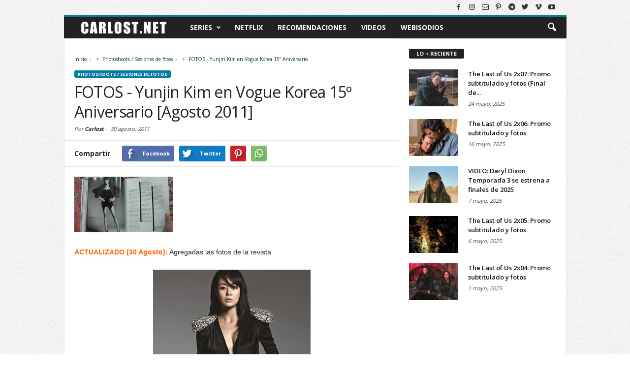

--- FILE ---
content_type: text/html; charset=UTF-8
request_url: https://www.carlost.net/fotos-yunjin-kim-en-vogue-korea-15o-aniversario-agosto-2011/
body_size: 22033
content:
<!DOCTYPE html>
<html lang="es">
<head>
<!-- Google Tag Manager -->
<script>(function(w,d,s,l,i){w[l]=w[l]||[];w[l].push({'gtm.start':
new Date().getTime(),event:'gtm.js'});var f=d.getElementsByTagName(s)[0],
j=d.createElement(s),dl=l!='dataLayer'?'&l='+l:'';j.async=true;j.src=
'https://www.googletagmanager.com/gtm.js?id='+i+dl;f.parentNode.insertBefore(j,f);
})(window,document,'script','dataLayer','GTM-MPBK825');</script>
<!-- End Google Tag Manager -->
<meta charset="UTF-8" />
<meta name="viewport" content="width=device-width, initial-scale=1.0">
<link rel="apple-touch-icon" sizes="180x180" href="https://www.carlost.net/apple-touch-icon.png">
<link rel="icon" type="image/png" sizes="32x32" href="https://www.carlost.net/favicon-32x32.png">
<link rel="icon" type="image/png" sizes="16x16" href="https://www.carlost.net/favicon-16x16.png">
<link rel="manifest" href="https://www.carlost.net/site.webmanifest">
<link rel="mask-icon" href="https://www.carlost.net/safari-pinned-tab.svg" color="#222222">
<link rel="shortcut icon" href="https://www.carlost.net/favicon.ico">
<meta name="msapplication-TileColor" content="#2d89ef">
<meta name="theme-color" content="#ffffff">
<meta property="fb:pages" content='37457451834'  />
<meta property="fb:app_id" content="1537563929867842">

<meta name='robots' content='index, follow, max-image-preview:large, max-snippet:-1, max-video-preview:-1' />

	<!-- This site is optimized with the Yoast SEO plugin v26.7 - https://yoast.com/wordpress/plugins/seo/ -->
	<title>FOTOS - Yunjin Kim en Vogue Korea 15º Aniversario [Agosto 2011]</title>
	<meta name="description" content="ACTUALIZADO (30 Agosto): Agregadas las fotos de la revistaPara el aniversario Nº15 de la Revista Vogue Korea, se realizó una sesión de fotos y entrevistas" />
	<link rel="canonical" href="https://www.carlost.net/fotos-yunjin-kim-en-vogue-korea-15o-aniversario-agosto-2011/" />
	<meta property="og:locale" content="es_ES" />
	<meta property="og:type" content="article" />
	<meta property="og:title" content="FOTOS - Yunjin Kim en Vogue Korea 15º Aniversario [Agosto 2011]" />
	<meta property="og:description" content="ACTUALIZADO (30 Agosto): Agregadas las fotos de la revistaPara el aniversario Nº15 de la Revista Vogue Korea, se realizó una sesión de fotos y entrevistas" />
	<meta property="og:url" content="https://www.carlost.net/fotos-yunjin-kim-en-vogue-korea-15o-aniversario-agosto-2011/" />
	<meta property="og:site_name" content="Carlost.net" />
	<meta property="article:publisher" content="https://www.facebook.com/carlostnet/" />
	<meta property="article:published_time" content="2011-08-30T23:57:00+00:00" />
	<meta property="article:modified_time" content="2015-11-22T04:29:02+00:00" />
	<meta property="og:image" content="https://www.carlost.net/wp-content/uploads/2011/08/Yunjin_Kim_Vogue_Korea_Agosto_2011_CarLost_005.jpg" />
	<meta property="og:image:width" content="200" />
	<meta property="og:image:height" content="113" />
	<meta property="og:image:type" content="image/jpeg" />
	<meta name="author" content="Carlost" />
	<meta name="twitter:card" content="summary_large_image" />
	<meta name="twitter:creator" content="@carlostnet" />
	<meta name="twitter:site" content="@carlostnet" />
	<meta name="twitter:label1" content="Escrito por" />
	<meta name="twitter:data1" content="Carlost" />
	<script type="application/ld+json" class="yoast-schema-graph">{"@context":"https://schema.org","@graph":[{"@type":"Article","@id":"https://www.carlost.net/fotos-yunjin-kim-en-vogue-korea-15o-aniversario-agosto-2011/#article","isPartOf":{"@id":"https://www.carlost.net/fotos-yunjin-kim-en-vogue-korea-15o-aniversario-agosto-2011/"},"author":{"name":"Carlost","@id":"https://www.carlost.net/#/schema/person/8caf02c3430e4818171cb012f70a28ce"},"headline":"FOTOS - Yunjin Kim en Vogue Korea 15º Aniversario [Agosto 2011]","datePublished":"2011-08-30T23:57:00+00:00","dateModified":"2015-11-22T04:29:02+00:00","mainEntityOfPage":{"@id":"https://www.carlost.net/fotos-yunjin-kim-en-vogue-korea-15o-aniversario-agosto-2011/"},"wordCount":77,"commentCount":0,"image":{"@id":"https://www.carlost.net/fotos-yunjin-kim-en-vogue-korea-15o-aniversario-agosto-2011/#primaryimage"},"thumbnailUrl":"https://www.carlost.net/wp-content/uploads/2011/08/Yunjin_Kim_Vogue_Korea_Agosto_2011_CarLost_005.jpg","keywords":["Fotos","Yunjin Kim"],"articleSection":["Photoshoots / Sesiones de fotos"],"inLanguage":"es","potentialAction":[{"@type":"CommentAction","name":"Comment","target":["https://www.carlost.net/fotos-yunjin-kim-en-vogue-korea-15o-aniversario-agosto-2011/#respond"]}]},{"@type":"WebPage","@id":"https://www.carlost.net/fotos-yunjin-kim-en-vogue-korea-15o-aniversario-agosto-2011/","url":"https://www.carlost.net/fotos-yunjin-kim-en-vogue-korea-15o-aniversario-agosto-2011/","name":"FOTOS - Yunjin Kim en Vogue Korea 15º Aniversario [Agosto 2011]","isPartOf":{"@id":"https://www.carlost.net/#website"},"primaryImageOfPage":{"@id":"https://www.carlost.net/fotos-yunjin-kim-en-vogue-korea-15o-aniversario-agosto-2011/#primaryimage"},"image":{"@id":"https://www.carlost.net/fotos-yunjin-kim-en-vogue-korea-15o-aniversario-agosto-2011/#primaryimage"},"thumbnailUrl":"https://www.carlost.net/wp-content/uploads/2011/08/Yunjin_Kim_Vogue_Korea_Agosto_2011_CarLost_005.jpg","datePublished":"2011-08-30T23:57:00+00:00","dateModified":"2015-11-22T04:29:02+00:00","author":{"@id":"https://www.carlost.net/#/schema/person/8caf02c3430e4818171cb012f70a28ce"},"description":"ACTUALIZADO (30 Agosto): Agregadas las fotos de la revistaPara el aniversario Nº15 de la Revista Vogue Korea, se realizó una sesión de fotos y entrevistas","breadcrumb":{"@id":"https://www.carlost.net/fotos-yunjin-kim-en-vogue-korea-15o-aniversario-agosto-2011/#breadcrumb"},"inLanguage":"es","potentialAction":[{"@type":"ReadAction","target":["https://www.carlost.net/fotos-yunjin-kim-en-vogue-korea-15o-aniversario-agosto-2011/"]}]},{"@type":"ImageObject","inLanguage":"es","@id":"https://www.carlost.net/fotos-yunjin-kim-en-vogue-korea-15o-aniversario-agosto-2011/#primaryimage","url":"https://www.carlost.net/wp-content/uploads/2011/08/Yunjin_Kim_Vogue_Korea_Agosto_2011_CarLost_005.jpg","contentUrl":"https://www.carlost.net/wp-content/uploads/2011/08/Yunjin_Kim_Vogue_Korea_Agosto_2011_CarLost_005.jpg","width":200,"height":113},{"@type":"BreadcrumbList","@id":"https://www.carlost.net/fotos-yunjin-kim-en-vogue-korea-15o-aniversario-agosto-2011/#breadcrumb","itemListElement":[{"@type":"ListItem","position":1,"name":"Portada","item":"https://www.carlost.net/"},{"@type":"ListItem","position":2,"name":"FOTOS - Yunjin Kim en Vogue Korea 15º Aniversario [Agosto 2011]"}]},{"@type":"WebSite","@id":"https://www.carlost.net/#website","url":"https://www.carlost.net/","name":"Carlost.net","description":"Adelantos, novedades y recomendaciones de series de tv y plataformas de streaming (como Netflix, Amazon Prime Video, Apple TV+).","potentialAction":[{"@type":"SearchAction","target":{"@type":"EntryPoint","urlTemplate":"https://www.carlost.net/?s={search_term_string}"},"query-input":{"@type":"PropertyValueSpecification","valueRequired":true,"valueName":"search_term_string"}}],"inLanguage":"es"},{"@type":"Person","@id":"https://www.carlost.net/#/schema/person/8caf02c3430e4818171cb012f70a28ce","name":"Carlost","image":{"@type":"ImageObject","inLanguage":"es","@id":"https://www.carlost.net/#/schema/person/image/","url":"https://secure.gravatar.com/avatar/833ab28608dd6ac5be329929454f0e8f3ddc30133562ec2316a001d300957054?s=96&d=mm&r=g","contentUrl":"https://secure.gravatar.com/avatar/833ab28608dd6ac5be329929454f0e8f3ddc30133562ec2316a001d300957054?s=96&d=mm&r=g","caption":"Carlost"},"description":"Me llamo Carlos (alias Carlost), y comencé este sitio en la época en que Lost era la serie del momento (de ahí el nombre). Me encantan las series, y en este sitio trato de incluir publicaciones de todas las que veo.","sameAs":["https://www.carlost.net/"],"url":"https://www.carlost.net"}]}</script>
	<!-- / Yoast SEO plugin. -->


<link rel='dns-prefetch' href='//www.googletagmanager.com' />
<link rel="alternate" title="oEmbed (JSON)" type="application/json+oembed" href="https://www.carlost.net/wp-json/oembed/1.0/embed?url=https%3A%2F%2Fwww.carlost.net%2Ffotos-yunjin-kim-en-vogue-korea-15o-aniversario-agosto-2011%2F" />
<link rel="alternate" title="oEmbed (XML)" type="text/xml+oembed" href="https://www.carlost.net/wp-json/oembed/1.0/embed?url=https%3A%2F%2Fwww.carlost.net%2Ffotos-yunjin-kim-en-vogue-korea-15o-aniversario-agosto-2011%2F&#038;format=xml" />
<style id='wp-img-auto-sizes-contain-inline-css' type='text/css'>
img:is([sizes=auto i],[sizes^="auto," i]){contain-intrinsic-size:3000px 1500px}
/*# sourceURL=wp-img-auto-sizes-contain-inline-css */
</style>
<style id='wp-block-library-inline-css' type='text/css'>
:root{--wp-block-synced-color:#7a00df;--wp-block-synced-color--rgb:122,0,223;--wp-bound-block-color:var(--wp-block-synced-color);--wp-editor-canvas-background:#ddd;--wp-admin-theme-color:#007cba;--wp-admin-theme-color--rgb:0,124,186;--wp-admin-theme-color-darker-10:#006ba1;--wp-admin-theme-color-darker-10--rgb:0,107,160.5;--wp-admin-theme-color-darker-20:#005a87;--wp-admin-theme-color-darker-20--rgb:0,90,135;--wp-admin-border-width-focus:2px}@media (min-resolution:192dpi){:root{--wp-admin-border-width-focus:1.5px}}.wp-element-button{cursor:pointer}:root .has-very-light-gray-background-color{background-color:#eee}:root .has-very-dark-gray-background-color{background-color:#313131}:root .has-very-light-gray-color{color:#eee}:root .has-very-dark-gray-color{color:#313131}:root .has-vivid-green-cyan-to-vivid-cyan-blue-gradient-background{background:linear-gradient(135deg,#00d084,#0693e3)}:root .has-purple-crush-gradient-background{background:linear-gradient(135deg,#34e2e4,#4721fb 50%,#ab1dfe)}:root .has-hazy-dawn-gradient-background{background:linear-gradient(135deg,#faaca8,#dad0ec)}:root .has-subdued-olive-gradient-background{background:linear-gradient(135deg,#fafae1,#67a671)}:root .has-atomic-cream-gradient-background{background:linear-gradient(135deg,#fdd79a,#004a59)}:root .has-nightshade-gradient-background{background:linear-gradient(135deg,#330968,#31cdcf)}:root .has-midnight-gradient-background{background:linear-gradient(135deg,#020381,#2874fc)}:root{--wp--preset--font-size--normal:16px;--wp--preset--font-size--huge:42px}.has-regular-font-size{font-size:1em}.has-larger-font-size{font-size:2.625em}.has-normal-font-size{font-size:var(--wp--preset--font-size--normal)}.has-huge-font-size{font-size:var(--wp--preset--font-size--huge)}.has-text-align-center{text-align:center}.has-text-align-left{text-align:left}.has-text-align-right{text-align:right}.has-fit-text{white-space:nowrap!important}#end-resizable-editor-section{display:none}.aligncenter{clear:both}.items-justified-left{justify-content:flex-start}.items-justified-center{justify-content:center}.items-justified-right{justify-content:flex-end}.items-justified-space-between{justify-content:space-between}.screen-reader-text{border:0;clip-path:inset(50%);height:1px;margin:-1px;overflow:hidden;padding:0;position:absolute;width:1px;word-wrap:normal!important}.screen-reader-text:focus{background-color:#ddd;clip-path:none;color:#444;display:block;font-size:1em;height:auto;left:5px;line-height:normal;padding:15px 23px 14px;text-decoration:none;top:5px;width:auto;z-index:100000}html :where(.has-border-color){border-style:solid}html :where([style*=border-top-color]){border-top-style:solid}html :where([style*=border-right-color]){border-right-style:solid}html :where([style*=border-bottom-color]){border-bottom-style:solid}html :where([style*=border-left-color]){border-left-style:solid}html :where([style*=border-width]){border-style:solid}html :where([style*=border-top-width]){border-top-style:solid}html :where([style*=border-right-width]){border-right-style:solid}html :where([style*=border-bottom-width]){border-bottom-style:solid}html :where([style*=border-left-width]){border-left-style:solid}html :where(img[class*=wp-image-]){height:auto;max-width:100%}:where(figure){margin:0 0 1em}html :where(.is-position-sticky){--wp-admin--admin-bar--position-offset:var(--wp-admin--admin-bar--height,0px)}@media screen and (max-width:600px){html :where(.is-position-sticky){--wp-admin--admin-bar--position-offset:0px}}
/*wp_block_styles_on_demand_placeholder:697a244bb5ba5*/
/*# sourceURL=wp-block-library-inline-css */
</style>
<style id='classic-theme-styles-inline-css' type='text/css'>
/*! This file is auto-generated */
.wp-block-button__link{color:#fff;background-color:#32373c;border-radius:9999px;box-shadow:none;text-decoration:none;padding:calc(.667em + 2px) calc(1.333em + 2px);font-size:1.125em}.wp-block-file__button{background:#32373c;color:#fff;text-decoration:none}
/*# sourceURL=/wp-includes/css/classic-themes.min.css */
</style>
<style id='dcl-front-style-dummy-inline-css' type='text/css'>
#dcl_btn_container{text-align: center;margin-top:10px;margin-bottom:10px}
/*# sourceURL=dcl-front-style-dummy-inline-css */
</style>
<link rel='stylesheet' id='td-theme-css' href='https://www.carlost.net/wp-content/themes/Newsmag/style.css?v=120620232206' type='text/css' media='all' />
<script type="text/javascript" src="https://www.carlost.net/wp-includes/js/jquery/jquery.min.js" id="jquery-core-js"></script>
<script type="text/javascript" src="https://www.carlost.net/wp-includes/js/jquery/jquery-migrate.min.js" id="jquery-migrate-js"></script>

<!-- Fragmento de código de la etiqueta de Google (gtag.js) añadida por Site Kit -->
<!-- Fragmento de código de Google Analytics añadido por Site Kit -->
<script type="text/javascript" src="https://www.googletagmanager.com/gtag/js?id=GT-M3VX586" id="google_gtagjs-js" async></script>
<script type="text/javascript" id="google_gtagjs-js-after">
/* <![CDATA[ */
window.dataLayer = window.dataLayer || [];function gtag(){dataLayer.push(arguments);}
gtag("set","linker",{"domains":["www.carlost.net"]});
gtag("js", new Date());
gtag("set", "developer_id.dZTNiMT", true);
gtag("config", "GT-M3VX586");
//# sourceURL=google_gtagjs-js-after
/* ]]> */
</script>
<link rel="https://api.w.org/" href="https://www.carlost.net/wp-json/" /><link rel="alternate" title="JSON" type="application/json" href="https://www.carlost.net/wp-json/wp/v2/posts/1236" /><link rel='shortlink' href='https://www.carlost.net/?p=1236' />
<meta name="generator" content="Site Kit by Google 1.171.0" /><!--[if lt IE 9]><script src="https://html5shim.googlecode.com/svn/trunk/html5.js"></script><![endif]-->
    
<!-- Metaetiquetas de Google AdSense añadidas por Site Kit -->
<meta name="google-adsense-platform-account" content="ca-host-pub-2644536267352236">
<meta name="google-adsense-platform-domain" content="sitekit.withgoogle.com">
<!-- Acabar con las metaetiquetas de Google AdSense añadidas por Site Kit -->

<!-- JS generated by theme -->

<script>
    

var tdBlocksArray = []; //here we store all the items for the current page

//td_block class - each ajax block uses a object of this class for requests
function tdBlock() {
    this.id = '';
    this.block_type = 1; //block type id (1-234 etc)
    this.atts = '';
    this.td_column_number = '';
    this.td_current_page = 1; //
    this.post_count = 0; //from wp
    this.found_posts = 0; //from wp
    this.max_num_pages = 0; //from wp
    this.td_filter_value = ''; //current live filter value
    this.is_ajax_running = false;
    this.td_user_action = ''; // load more or infinite loader (used by the animation)
    this.header_color = '';
    this.ajax_pagination_infinite_stop = ''; //show load more at page x
}

    
    
        // td_js_generator - mini detector
        (function(){
            var htmlTag = document.getElementsByTagName("html")[0];

            if ( navigator.userAgent.indexOf("MSIE 10.0") > -1 ) {
                htmlTag.className += ' ie10';
            }

            if ( !!navigator.userAgent.match(/Trident.*rv\:11\./) ) {
                htmlTag.className += ' ie11';
            }

            if ( /(iPad|iPhone|iPod)/g.test(navigator.userAgent) ) {
                htmlTag.className += ' td-md-is-ios';
            }

            var user_agent = navigator.userAgent.toLowerCase();
            if ( user_agent.indexOf("android") > -1 ) {
                htmlTag.className += ' td-md-is-android';
            }

            if ( -1 !== navigator.userAgent.indexOf('Mac OS X')  ) {
                htmlTag.className += ' td-md-is-os-x';
            }

            if ( /chrom(e|ium)/.test(navigator.userAgent.toLowerCase()) ) {
               htmlTag.className += ' td-md-is-chrome';
            }

            if ( -1 !== navigator.userAgent.indexOf('Firefox') ) {
                htmlTag.className += ' td-md-is-firefox';
            }

            if ( -1 !== navigator.userAgent.indexOf('Safari') && -1 === navigator.userAgent.indexOf('Chrome') ) {
                htmlTag.className += ' td-md-is-safari';
            }

        })();




        var tdLocalCache = {};

        ( function () {
            "use strict";

            tdLocalCache = {
                data: {},
                remove: function (resource_id) {
                    delete tdLocalCache.data[resource_id];
                },
                exist: function (resource_id) {
                    return tdLocalCache.data.hasOwnProperty(resource_id) && tdLocalCache.data[resource_id] !== null;
                },
                get: function (resource_id) {
                    return tdLocalCache.data[resource_id];
                },
                set: function (resource_id, cachedData) {
                    tdLocalCache.remove(resource_id);
                    tdLocalCache.data[resource_id] = cachedData;
                }
            };
        })();

    
    
var td_viewport_interval_list=[{"limit_bottom":767,"sidebar_width":251},{"limit_bottom":1023,"sidebar_width":339}];
var tds_general_modal_image="yes";
var td_ajax_url="https:\/\/www.carlost.net\/wp-admin\/admin-ajax.php?td_theme_name=Newsmag&v=2.2";
var td_get_template_directory_uri="https:\/\/www.carlost.net\/wp-content\/themes\/Newsmag";
var tds_snap_menu="snap";
var tds_logo_on_sticky="show";
var tds_header_style="4";
var td_please_wait="Por favor espera...";
var td_email_user_pass_incorrect="Usuario o contrase\u00f1a incorrecta!";
var td_email_user_incorrect="Correo electr\u00f3nico o nombre de usuario incorrecto!";
var td_email_incorrect="Correo electr\u00f3nico incorrecto!";
var tds_more_articles_on_post_enable="";
var tds_more_articles_on_post_time_to_wait="";
var tds_more_articles_on_post_pages_distance_from_top=0;
var tds_theme_color_site_wide="#087da1";
var tds_smart_sidebar="enabled";
var tdThemeName="Newsmag";
var td_magnific_popup_translation_tPrev="Anterior (tecla de flecha izquierda)";
var td_magnific_popup_translation_tNext="Siguiente (tecla de flecha derecha)";
var td_magnific_popup_translation_tCounter="%curr% de %total%";
var td_magnific_popup_translation_ajax_tError="El contenido de %url% no pudo cargarse.";
var td_magnific_popup_translation_image_tError="La imagen #%curr% no pudo cargarse.";
</script>

<noscript><style> .wpb_animate_when_almost_visible { opacity: 1; }</style></noscript>
<link rel="alternate" type="application/rss+xml" href="https://www.carlost.net/feed/">
<script async src="https://pagead2.googlesyndication.com/pagead/js/adsbygoogle.js?client=ca-pub-4141570267647542" crossorigin="anonymous"></script>

<script type="text/javascript">
    WebFontConfig = {
        google: { families: ['Open Sans:300,400,600,700', 'Roboto Condensed:300,300i,400,400i,700,700i&display=swap'] }
    };
    (function(d) {
      var wf = d.createElement('script'), s = d.scripts[0];
      wf.src = 'https://ajax.googleapis.com/ajax/libs/webfont/1.6.26/webfont.js';
      wf.async = true;
      s.parentNode.insertBefore(wf, s);
    })(document);
</script>
</head>
<body class="wp-singular post-template-default single single-post postid-1236 single-format-standard wp-embed-responsive wp-theme-Newsmag fotos-yunjin-kim-en-vogue-korea-15o-aniversario-agosto-2011 wpb-js-composer js-comp-ver-6.1 vc_responsive td-full-layout" itemscope="itemscope" itemtype="https://schema.org/WebPage">
<!-- Google Tag Manager (noscript) -->
<noscript><iframe src="https://www.googletagmanager.com/ns.html?id=GTM-MPBK825"
height="0" width="0" style="display:none;visibility:hidden"></iframe></noscript>
<!-- End Google Tag Manager (noscript) -->

<div id="fb-root"></div>
<script async defer crossorigin="anonymous" src="https://connect.facebook.net/es_LA/sdk.js#xfbml=1&version=v19.0&appId=1537563929867842&autoLogAppEvents=1"></script>

<div id="td-outer-wrap">
        <div class="td-scroll-up"><i class="td-icon-menu-up"></i></div>
    <div class="td-transition-content-and-menu td-mobile-nav-wrap">
        <div id="td-mobile-nav">
    <!-- mobile menu close -->
    <div class="td-mobile-close">
        <a href="#">CERRAR</a>
        <div class="td-nav-triangle"></div>
    </div>

    <div class="td-mobile-content">
        <div class="menu-menu-principal-container"><ul id="menu-menu-principal" class=""><li id="menu-item-22107" class="menu-item menu-item-type-taxonomy menu-item-object-category menu-item-first menu-item-has-children menu-item-22107"><a href="https://www.carlost.net/tv/series/">Series</a>
<ul class="sub-menu">
	<li id="menu-item-0" class="menu-item-0"><a href="https://www.carlost.net/tv/series/13-reasons-why/">13 Reasons Why</a></li>
	<li class="menu-item-0"><a href="https://www.carlost.net/tv/series/agatha-all-along/">Agatha All Along</a></li>
	<li class="menu-item-0"><a href="https://www.carlost.net/tv/series/alcatraz/">Alcatraz</a></li>
	<li class="menu-item-0"><a href="https://www.carlost.net/tv/series/big-little-lies/">Big Little Lies</a></li>
	<li class="menu-item-0"><a href="https://www.carlost.net/tv/series/biohackers/">Biohackers</a></li>
	<li class="menu-item-0"><a href="https://www.carlost.net/tv/series/black-mirror/">Black Mirror</a></li>
	<li class="menu-item-0"><a href="https://www.carlost.net/tv/series/black-sails/">Black Sails</a></li>
	<li class="menu-item-0"><a href="https://www.carlost.net/tv/series/black-summer/">Black Summer</a></li>
	<li class="menu-item-0"><a href="https://www.carlost.net/tv/series/chernobyl/">Chernobyl</a></li>
	<li class="menu-item-0"><a href="https://www.carlost.net/tv/series/colony/">Colony</a></li>
	<li class="menu-item-0"><a href="https://www.carlost.net/tv/series/control-z/">Control Z</a></li>
	<li class="menu-item-0"><a href="https://www.carlost.net/tv/series/da-vincis-demons/">Da Vincis Demons</a></li>
	<li class="menu-item-0"><a href="https://www.carlost.net/tv/series/daredevil/">Daredevil</a></li>
	<li class="menu-item-0"><a href="https://www.carlost.net/tv/series/dark/">Dark</a></li>
	<li class="menu-item-0"><a href="https://www.carlost.net/tv/series/defending-jacob/">Defending Jacob</a></li>
	<li class="menu-item-0"><a href="https://www.carlost.net/tv/series/el-presidente/">El Presidente</a></li>
	<li class="menu-item-0"><a href="https://www.carlost.net/tv/series/elite/">Élite</a></li>
	<li class="menu-item-0"><a href="https://www.carlost.net/tv/series/euphoria/">Euphoria</a></li>
	<li class="menu-item-0"><a href="https://www.carlost.net/tv/series/falling-skies/">Falling Skies</a></li>
	<li class="menu-item-0"><a href="https://www.carlost.net/tv/series/fear-the-walking-dead/">Fear The Walking Dead</a></li>
	<li class="menu-item-0"><a href="https://www.carlost.net/tv/series/friends/">Friends</a></li>
	<li class="menu-item-0"><a href="https://www.carlost.net/tv/series/fringe/">Fringe</a></li>
	<li class="menu-item-0"><a href="https://www.carlost.net/tv/series/from/">From</a></li>
	<li class="menu-item-0"><a href="https://www.carlost.net/tv/series/game-of-thrones-hbo/">Game of Thrones</a></li>
	<li class="menu-item-0"><a href="https://www.carlost.net/tv/series/gotham/">Gotham</a></li>
	<li class="menu-item-0"><a href="https://www.carlost.net/tv/series/his-dark-materials/">His Dark Materials</a></li>
	<li class="menu-item-0"><a href="https://www.carlost.net/tv/series/hollywood/">Hollywood</a></li>
	<li class="menu-item-0"><a href="https://www.carlost.net/tv/series/homeland/">Homeland</a></li>
	<li class="menu-item-0"><a href="https://www.carlost.net/tv/series/house-of-cards/">House of cards</a></li>
	<li class="menu-item-0"><a href="https://www.carlost.net/tv/series/house-of-the-dragon/">House of the Dragon</a></li>
	<li class="menu-item-0"><a href="https://www.carlost.net/tv/series/how-to-get-away-with-murder/">How to Get Away With Murder</a></li>
	<li class="menu-item-0"><a href="https://www.carlost.net/tv/series/intelligence/">Intelligence</a></li>
	<li class="menu-item-0"><a href="https://www.carlost.net/tv/series/la-casa-de-las-flores/">La casa de las flores</a></li>
	<li class="menu-item-0"><a href="https://www.carlost.net/tv/series/la-casa-de-papel/">La Casa de Papel</a></li>
	<li class="menu-item-0"><a href="https://www.carlost.net/tv/series/lost/">LOST</a></li>
	<li class="menu-item-0"><a href="https://www.carlost.net/tv/series/lupin/">Lupin</a></li>
	<li class="menu-item-0"><a href="https://www.carlost.net/tv/series/marianne/">Marianne</a></li>
	<li class="menu-item-0"><a href="https://www.carlost.net/tv/series/mr-robot/">Mr. Robot</a></li>
	<li class="menu-item-0"><a href="https://www.carlost.net/tv/series/nos4a2/">NOS4A2</a></li>
	<li class="menu-item-0"><a href="https://www.carlost.net/tv/series/orange-is-the-new-black/">Orange Is The New Black</a></li>
	<li class="menu-item-0"><a href="https://www.carlost.net/tv/series/orphan-black/">Orphan Black</a></li>
	<li class="menu-item-0"><a href="https://www.carlost.net/tv/series/outcast/">Outcast</a></li>
	<li class="menu-item-0"><a href="https://www.carlost.net/tv/series/person-of-interest/">Person of Interest</a></li>
	<li class="menu-item-0"><a href="https://www.carlost.net/tv/series/presumed-innocent/">Presumed Innocent</a></li>
	<li class="menu-item-0"><a href="https://www.carlost.net/tv/series/revolution/">Revolution</a></li>
	<li class="menu-item-0"><a href="https://www.carlost.net/tv/series/selena/">Selena</a></li>
	<li class="menu-item-0"><a href="https://www.carlost.net/tv/series/sense8/">Sense8</a></li>
	<li class="menu-item-0"><a href="https://www.carlost.net/tv/series/sex-education/">Sex Education</a></li>
	<li class="menu-item-0"><a href="https://www.carlost.net/tv/series/silo/">Silo</a></li>
	<li class="menu-item-0"><a href="https://www.carlost.net/tv/series/sky-rojo/">Sky Rojo</a></li>
	<li class="menu-item-0"><a href="https://www.carlost.net/tv/series/stranger-things/">Stranger Things</a></li>
	<li class="menu-item-0"><a href="https://www.carlost.net/tv/series/suits/">Suits</a></li>
	<li class="menu-item-0"><a href="https://www.carlost.net/tv/series/sweetpea/">Sweetpea</a></li>
	<li class="menu-item-0"><a href="https://www.carlost.net/tv/series/teacup/">Teacup</a></li>
	<li class="menu-item-0"><a href="https://www.carlost.net/tv/series/the-100/">The 100</a></li>
	<li class="menu-item-0"><a href="https://www.carlost.net/tv/series/the-boys/">The Boys</a></li>
	<li class="menu-item-0"><a href="https://www.carlost.net/tv/series/the-following/">The Following</a></li>
	<li class="menu-item-0"><a href="https://www.carlost.net/tv/series/the-gentlemen/">The Gentlemen</a></li>
	<li class="menu-item-0"><a href="https://www.carlost.net/tv/series/the-good-place/">The Good Place</a></li>
	<li class="menu-item-0"><a href="https://www.carlost.net/tv/series/the-last-of-us/">The Last of Us</a></li>
	<li class="menu-item-0"><a href="https://www.carlost.net/tv/series/the-last-ship/">The Last Ship</a></li>
	<li class="menu-item-0"><a href="https://www.carlost.net/tv/series/the-leftovers/">The Leftovers</a></li>
	<li class="menu-item-0"><a href="https://www.carlost.net/tv/series/the-morning-show/">The Morning Show</a></li>
	<li class="menu-item-0"><a href="https://www.carlost.net/tv/series/the-politician/">The Politician</a></li>
	<li class="menu-item-0"><a href="https://www.carlost.net/tv/series/the-rain/">The Rain</a></li>
	<li class="menu-item-0"><a href="https://www.carlost.net/tv/series/the-umbrella-academy/">The Umbrella Academy</a></li>
	<li class="menu-item-0"><a href="https://www.carlost.net/tv/series/the-walking-dead/">The Walking Dead</a></li>
	<li class="menu-item-0"><a href="https://www.carlost.net/tv/series/the-walking-dead/daryl-dixon/">Daryl Dixon</a></li>
	<li class="menu-item-0"><a href="https://www.carlost.net/tv/series/the-walking-dead/dead-city/">Dead City</a></li>
	<li class="menu-item-0"><a href="https://www.carlost.net/tv/series/the-walking-dead/the-ones-who-live/">The Ones Who Live</a></li>
	<li class="menu-item-0"><a href="https://www.carlost.net/tv/series/the-war-of-the-worlds/">The War of the Worlds</a></li>
	<li class="menu-item-0"><a href="https://www.carlost.net/tv/series/the-whispers/">The Whispers</a></li>
	<li class="menu-item-0"><a href="https://www.carlost.net/tv/series/the-witcher/">The Witcher</a></li>
	<li class="menu-item-0"><a href="https://www.carlost.net/tv/series/true-detective/">True Detective</a></li>
	<li class="menu-item-0"><a href="https://www.carlost.net/tv/series/twd-world-beyond/">TWD World Beyond</a></li>
	<li class="menu-item-0"><a href="https://www.carlost.net/tv/series/under-the-dome/">Under The Dome</a></li>
	<li class="menu-item-0"><a href="https://www.carlost.net/tv/series/v/">V</a></li>
	<li class="menu-item-0"><a href="https://www.carlost.net/tv/series/v-wars/">V Wars</a></li>
	<li class="menu-item-0"><a href="https://www.carlost.net/tv/series/vis-a-vis/">Vis a Vis</a></li>
	<li class="menu-item-0"><a href="https://www.carlost.net/tv/series/wayward-pines/">Wayward Pines</a></li>
	<li class="menu-item-0"><a href="https://www.carlost.net/tv/series/wecrashed/">WeCrashed</a></li>
	<li class="menu-item-0"><a href="https://www.carlost.net/tv/series/wednesday/">Wednesday</a></li>
	<li class="menu-item-0"><a href="https://www.carlost.net/tv/series/westworld/">Westworld</a></li>
	<li class="menu-item-0"><a href="https://www.carlost.net/tv/series/years-and-years/">Years and Years</a></li>
	<li class="menu-item-0"><a href="https://www.carlost.net/tv/series/quien-mato-a-sara/">¿Quién mató a Sara?</a></li>
</ul>
</li>
<li id="menu-item-22509" class="menu-item menu-item-type-custom menu-item-object-custom menu-item-22509"><a href="https://www.carlost.net/tag/netflix/">Netflix</a></li>
<li id="menu-item-28417" class="menu-item menu-item-type-custom menu-item-object-custom menu-item-28417"><a href="https://www.carlost.net/tag/recomendaciones/">Recomendaciones</a></li>
<li id="menu-item-22451" class="menu-item menu-item-type-post_type menu-item-object-page menu-item-22451"><a href="https://www.carlost.net/videos/">Videos</a></li>
<li id="menu-item-32654" class="menu-item menu-item-type-custom menu-item-object-custom menu-item-32654"><a href="https://www.carlost.net/tag/webisodios-online/">Webisodios</a></li>
</ul></div>    </div>
    <div class="redes-sociales-mobile">
        <span class="td-social-icon-wrap"><a itemprop="sameAs" target="_blank" rel="noopener" href="https://facebook.com/carlostnet" title="Facebook"><i class="td-icon-font td-icon-facebook"></i></a></span>
        <span class="td-social-icon-wrap"><a itemprop="sameAs" target="_blank" rel="noopener" href="https://www.instagram.com/carlostnet/" title="Instagram"><i class="td-icon-font td-icon-instagram"></i></a></span>
        <span class="td-social-icon-wrap"><a itemprop="sameAs" target="_blank" rel="noopener" href="https://www.pinterest.cl/carlostnet/" title="Pinterest"><i class="td-icon-font td-icon-pinterest"></i></a></span>
        <span class="td-social-icon-wrap"><a itemprop="sameAs" target="_blank" rel="noopener" href="https://t.me/carlostnet" title="Telegram"><i class="td-icon-font td-icon-tumblr"></i></a></span>
        <span class="td-social-icon-wrap"><a itemprop="sameAs" target="_blank" rel="noopener" href="https://twitter.com/carlostnet" title="Twitter"><i class="td-icon-font td-icon-twitter"></i></a></span>
    </div>
</div>
    </div>
        <div class="td-transition-content-and-menu td-content-wrap td-header-container">
<!--
Header style 4
-->


<div class="td-header-wrap td-header-style-4">
    
        <div class="td-header-row td-header-top-menu">
                                <div class="td-header-sp-top-widget">
            <span class="td-social-icon-wrap"><a target="_blank" rel="noopener" itemprop="sameAs" href="https://www.facebook.com/carlostnet" title="Facebook"><i class="td-icon-font td-icon-facebook"></i></a></span><span class="td-social-icon-wrap"><a target="_blank" rel="noopener" itemprop="sameAs" href="https://www.instagram.com/carlostnet" title="Instagram"><i class="td-icon-font td-icon-instagram"></i></a></span><span class="td-social-icon-wrap"><a target="_blank" rel="noopener" itemprop="sameAs" href="https://www.carlost.net/contacto/" title="Mail"><i class="td-icon-font td-icon-mail-1"></i></a></span><span class="td-social-icon-wrap"><a target="_blank" rel="noopener" itemprop="sameAs" href="https://www.pinterest.cl/carlostnet/" title="Pinterest"><i class="td-icon-font td-icon-pinterest"></i></a></span><span class="td-social-icon-wrap"><a target="_blank" rel="noopener" itemprop="sameAs" href="https://t.me/carlostnet" title="Tumblr"><i class="td-icon-font td-icon-tumblr"></i></a></span><span class="td-social-icon-wrap"><a target="_blank" rel="noopener" itemprop="sameAs" href="https://twitter.com/carlostnet" title="Twitter"><i class="td-icon-font td-icon-twitter"></i></a></span><span class="td-social-icon-wrap"><a target="_blank" rel="noopener" itemprop="sameAs" href="https://www.tiktok.com/@carlost.net" title="Vimeo"><i class="td-icon-font td-icon-vimeo"></i></a></span><span class="td-social-icon-wrap"><a target="_blank" rel="noopener" itemprop="sameAs" href="https://www.youtube.com/channel/UCBIpRkTEHK9MaVxt9vDCHaA" title="Youtube"><i class="td-icon-font td-icon-youtube"></i></a></span>        </div>
            </div>
    

    <div class="td-header-container">
        <div class="td-header-menu-wrap">
            <div class="td-header-row td-header-border td-header-main-menu">
                <div id="td-header-menu" role="navigation" itemscope="itemscope" itemtype="https://schema.org/SiteNavigationElement">
    <div id="td-top-mobile-toggle"><a href="#" aria-label="Abrir menú"><i class="td-icon-font td-icon-mobile"></i></a></div>
    <div class="td-main-menu-logo">
          
  <a href="https://www.carlost.net">
  <img width="199" height="44" src="https://www.carlost.net/wp-content/themes/Newsmag/images/carlost-logo-mobile.png" alt="Logo de Carlost.net" title="Carlost.net - Novedades de Series, Cine y Televisión" /></a>
    </div>
    <div class="menu-menu-principal-container"><ul id="menu-menu-principal-1" class="sf-menu"><li class="menu-item menu-item-type-taxonomy menu-item-object-category menu-item-first td-menu-item td-mega-menu menu-item-22107"><a href="https://www.carlost.net/tv/series/">Series</a>
<ul class="sub-menu">
	<li class="menu-item-0"><div class="td-container-border"><div class="td-mega-grid"><script>var block_td_uid_1_697a244bbf1a1 = new tdBlock();
block_td_uid_1_697a244bbf1a1.id = "td_uid_1_697a244bbf1a1";
block_td_uid_1_697a244bbf1a1.atts = '{"limit":"5","td_column_number":3,"ajax_pagination":"next_prev","category_id":"296","show_child_cat":100,"td_ajax_filter_type":"td_category_ids_filter","td_ajax_preloading":"","class":"td_block_id_2477463339 td_uid_1_697a244bbf1a1_rand"}';
block_td_uid_1_697a244bbf1a1.td_column_number = "3";
block_td_uid_1_697a244bbf1a1.block_type = "td_block_mega_menu";
block_td_uid_1_697a244bbf1a1.post_count = "5";
block_td_uid_1_697a244bbf1a1.found_posts = "2621";
block_td_uid_1_697a244bbf1a1.header_color = "";
block_td_uid_1_697a244bbf1a1.ajax_pagination_infinite_stop = "";
block_td_uid_1_697a244bbf1a1.max_num_pages = "525";
tdBlocksArray.push(block_td_uid_1_697a244bbf1a1);
</script><div class="td_block_wrap td_block_mega_menu td_block_id_2477463339 td_uid_1_697a244bbf1a1_rand  td-no-subcats td_with_ajax_pagination td-pb-border-top"><div id=td_uid_1_697a244bbf1a1 class="td_block_inner"><div class="td-mega-row"><div class="td-mega-span">
        <div class="td_module_mega_menu td_mod_mega_menu">
            <div class="td-module-image">
                <div class="td-module-thumb"><a href="https://www.carlost.net/the-last-of-us-2x07/" rel="bookmark" title="The Last of Us 2x07: Promo subtitulado y fotos (Final de temporada)"><img loading="lazy" width="180" height="135" class="entry-thumb" src="https://www.carlost.net/wp-content/uploads/2025/05/The-Last-of-Us-2x07-Final-Temporada-2-Capitulo-7-TLOU-S02E07-Season-Finale-Carlost-HBO-2025-Promo-180x135.jpeg" alt="Bella Ramsey como Ellie en The Last Of Us 2x07 (Season Finale)" title="The Last of Us 2x07: Promo subtitulado y fotos (Final de temporada)"/></a></div>                <a href="https://www.carlost.net/tv/series/the-last-of-us/" class="td-post-category">The Last of Us</a>            </div>

            <div class="item-details">
                <h2 class="entry-title td-module-title"><a href="https://www.carlost.net/the-last-of-us-2x07/" rel="bookmark" title="The Last of Us 2x07: Promo subtitulado y fotos (Final de temporada)">The Last of Us 2x07: Promo subtitulado y fotos (Final de temporada)</a></h2>            </div>
        </div>
        </div><div class="td-mega-span">
        <div class="td_module_mega_menu td_mod_mega_menu">
            <div class="td-module-image">
                <div class="td-module-thumb"><a href="https://www.carlost.net/the-last-of-us-2x06/" rel="bookmark" title="The Last of Us 2x06: Promo subtitulado y fotos"><img loading="lazy" width="180" height="135" class="entry-thumb" src="https://www.carlost.net/wp-content/uploads/2025/05/The-Last-of-Us-2x06-Temporada-2-Capitulo-6-TLOU-S02E06-Carlost-HBO-2025-Ellie-y-Joel-abrazados-Bella-Ramsey-Pedro-Pascal-180x135.jpeg" alt="Ellie (Bella Ramsey) y Joel (Pedro Pascal) abrazados en The Last of Us 2x06" title="The Last of Us 2x06: Promo subtitulado y fotos"/></a></div>                <a href="https://www.carlost.net/tv/series/the-last-of-us/" class="td-post-category">The Last of Us</a>            </div>

            <div class="item-details">
                <h2 class="entry-title td-module-title"><a href="https://www.carlost.net/the-last-of-us-2x06/" rel="bookmark" title="The Last of Us 2x06: Promo subtitulado y fotos">The Last of Us 2x06: Promo subtitulado y fotos</a></h2>            </div>
        </div>
        </div><div class="td-mega-span">
        <div class="td_module_mega_menu td_mod_mega_menu">
            <div class="td-module-image">
                <div class="td-module-thumb"><a href="https://www.carlost.net/daryl-dixon-3-teaser/" rel="bookmark" title="VIDEO: Daryl Dixon Temporada 3 se estrena a finales de 2025"><img loading="lazy" width="180" height="135" class="entry-thumb" src="https://www.carlost.net/wp-content/uploads/2025/05/Daryl-Dixon-Temporada-3-Teaser-Desierto-Carlost-AMC-2025-180x135.jpeg" alt="Norman Reedus como Daryl en el desierto en la tercera temporada de Daryl Dixon" title="VIDEO: Daryl Dixon Temporada 3 se estrena a finales de 2025"/></a></div>                <a href="https://www.carlost.net/tv/series/the-walking-dead/daryl-dixon/" class="td-post-category">Daryl Dixon</a>            </div>

            <div class="item-details">
                <h2 class="entry-title td-module-title"><a href="https://www.carlost.net/daryl-dixon-3-teaser/" rel="bookmark" title="VIDEO: Daryl Dixon Temporada 3 se estrena a finales de 2025">VIDEO: Daryl Dixon Temporada 3 se estrena a finales de 2025</a></h2>            </div>
        </div>
        </div><div class="td-mega-span">
        <div class="td_module_mega_menu td_mod_mega_menu">
            <div class="td-module-image">
                <div class="td-module-thumb"><a href="https://www.carlost.net/the-last-of-us-2x05/" rel="bookmark" title="The Last of Us 2x05: Promo subtitulado y fotos"><img loading="lazy" width="180" height="135" class="entry-thumb" src="https://www.carlost.net/wp-content/uploads/2025/05/The-Last-of-Us-2x05-Temporada-2-Capitulo-5-TLOU-S02E05-Carlost-HBO-2025-Ellie-Bella-Ramsey-Promo-180x135.jpeg" alt="Bella Ramsey como Ellie en The Last Of Us Temporada 2 Episodio 5" title="The Last of Us 2x05: Promo subtitulado y fotos"/></a></div>                <a href="https://www.carlost.net/tv/series/the-last-of-us/" class="td-post-category">The Last of Us</a>            </div>

            <div class="item-details">
                <h2 class="entry-title td-module-title"><a href="https://www.carlost.net/the-last-of-us-2x05/" rel="bookmark" title="The Last of Us 2x05: Promo subtitulado y fotos">The Last of Us 2x05: Promo subtitulado y fotos</a></h2>            </div>
        </div>
        </div><div class="td-mega-span">
        <div class="td_module_mega_menu td_mod_mega_menu">
            <div class="td-module-image">
                <div class="td-module-thumb"><a href="https://www.carlost.net/the-last-of-us-2x04/" rel="bookmark" title="The Last of Us 2x04: Promo subtitulado y fotos"><img loading="lazy" width="180" height="135" class="entry-thumb" src="https://www.carlost.net/wp-content/uploads/2025/05/The-Last-of-Us-2x04-Temporada-2-Capitulo-4-TLOU-S02E04-Carlost-HBO-2025-Ellie-Dina-Bella-Ramsey-Isabela-Merced-Promo-180x135.jpeg" alt="Ellie y Dina en el metro de Seattle en The Last of Us (Temporada 2 Capítulo 4)" title="The Last of Us 2x04: Promo subtitulado y fotos"/></a></div>                <a href="https://www.carlost.net/tv/series/the-last-of-us/" class="td-post-category">The Last of Us</a>            </div>

            <div class="item-details">
                <h2 class="entry-title td-module-title"><a href="https://www.carlost.net/the-last-of-us-2x04/" rel="bookmark" title="The Last of Us 2x04: Promo subtitulado y fotos">The Last of Us 2x04: Promo subtitulado y fotos</a></h2>            </div>
        </div>
        </div></div></div><div class="td_mega_menu_sub_cats"><div class="block-mega-child-cats"><a class="cur-sub-cat mega-menu-sub-cat-td_uid_1_697a244bbf1a1" id="td_uid_2_697a244bc40f9" data-td_block_id="td_uid_1_697a244bbf1a1" data-td_filter_value="" href="https://www.carlost.net/tv/series/">Todo</a><a class="mega-menu-sub-cat-td_uid_1_697a244bbf1a1"  id="td_uid_3_697a244bc4148" data-td_block_id="td_uid_1_697a244bbf1a1" data-td_filter_value="743" href="https://www.carlost.net/tv/series/13-reasons-why/">13 Reasons Why</a><a class="mega-menu-sub-cat-td_uid_1_697a244bbf1a1"  id="td_uid_4_697a244bc4181" data-td_block_id="td_uid_1_697a244bbf1a1" data-td_filter_value="894" href="https://www.carlost.net/tv/series/agatha-all-along/">Agatha All Along</a><a class="mega-menu-sub-cat-td_uid_1_697a244bbf1a1"  id="td_uid_5_697a244bc41c8" data-td_block_id="td_uid_1_697a244bbf1a1" data-td_filter_value="155" href="https://www.carlost.net/tv/series/alcatraz/">Alcatraz</a><a class="mega-menu-sub-cat-td_uid_1_697a244bbf1a1"  id="td_uid_6_697a244bc41fe" data-td_block_id="td_uid_1_697a244bbf1a1" data-td_filter_value="637" href="https://www.carlost.net/tv/series/big-little-lies/">Big Little Lies</a><a class="mega-menu-sub-cat-td_uid_1_697a244bbf1a1"  id="td_uid_7_697a244bc4231" data-td_block_id="td_uid_1_697a244bbf1a1" data-td_filter_value="769" href="https://www.carlost.net/tv/series/biohackers/">Biohackers</a><a class="mega-menu-sub-cat-td_uid_1_697a244bbf1a1"  id="td_uid_8_697a244bc4264" data-td_block_id="td_uid_1_697a244bbf1a1" data-td_filter_value="552" href="https://www.carlost.net/tv/series/black-mirror/">Black Mirror</a><a class="mega-menu-sub-cat-td_uid_1_697a244bbf1a1"  id="td_uid_9_697a244bc4297" data-td_block_id="td_uid_1_697a244bbf1a1" data-td_filter_value="54" href="https://www.carlost.net/tv/series/black-sails/">Black Sails</a><a class="mega-menu-sub-cat-td_uid_1_697a244bbf1a1"  id="td_uid_10_697a244bc42c9" data-td_block_id="td_uid_1_697a244bbf1a1" data-td_filter_value="595" href="https://www.carlost.net/tv/series/black-summer/">Black Summer</a><a class="mega-menu-sub-cat-td_uid_1_697a244bbf1a1"  id="td_uid_11_697a244bc42fb" data-td_block_id="td_uid_1_697a244bbf1a1" data-td_filter_value="619" href="https://www.carlost.net/tv/series/chernobyl/">Chernobyl</a><a class="mega-menu-sub-cat-td_uid_1_697a244bbf1a1"  id="td_uid_12_697a244bc432d" data-td_block_id="td_uid_1_697a244bbf1a1" data-td_filter_value="414" href="https://www.carlost.net/tv/series/colony/">Colony</a><a class="mega-menu-sub-cat-td_uid_1_697a244bbf1a1"  id="td_uid_13_697a244bc435f" data-td_block_id="td_uid_1_697a244bbf1a1" data-td_filter_value="748" href="https://www.carlost.net/tv/series/control-z/">Control Z</a><a class="mega-menu-sub-cat-td_uid_1_697a244bbf1a1"  id="td_uid_14_697a244bc4392" data-td_block_id="td_uid_1_697a244bbf1a1" data-td_filter_value="16" href="https://www.carlost.net/tv/series/da-vincis-demons/">Da Vincis Demons</a><a class="mega-menu-sub-cat-td_uid_1_697a244bbf1a1"  id="td_uid_15_697a244bc43c5" data-td_block_id="td_uid_1_697a244bbf1a1" data-td_filter_value="553" href="https://www.carlost.net/tv/series/daredevil/">Daredevil</a><a class="mega-menu-sub-cat-td_uid_1_697a244bbf1a1"  id="td_uid_16_697a244bc43f7" data-td_block_id="td_uid_1_697a244bbf1a1" data-td_filter_value="631" href="https://www.carlost.net/tv/series/dark/">Dark</a><a class="mega-menu-sub-cat-td_uid_1_697a244bbf1a1"  id="td_uid_17_697a244bc4429" data-td_block_id="td_uid_1_697a244bbf1a1" data-td_filter_value="734" href="https://www.carlost.net/tv/series/defending-jacob/">Defending Jacob</a><a class="mega-menu-sub-cat-td_uid_1_697a244bbf1a1"  id="td_uid_18_697a244bc445b" data-td_block_id="td_uid_1_697a244bbf1a1" data-td_filter_value="758" href="https://www.carlost.net/tv/series/el-presidente/">El Presidente</a><a class="mega-menu-sub-cat-td_uid_1_697a244bbf1a1"  id="td_uid_19_697a244bc448d" data-td_block_id="td_uid_1_697a244bbf1a1" data-td_filter_value="675" href="https://www.carlost.net/tv/series/elite/">Élite</a><a class="mega-menu-sub-cat-td_uid_1_697a244bbf1a1"  id="td_uid_20_697a244bc44bf" data-td_block_id="td_uid_1_697a244bbf1a1" data-td_filter_value="666" href="https://www.carlost.net/tv/series/euphoria/">Euphoria</a><a class="mega-menu-sub-cat-td_uid_1_697a244bbf1a1"  id="td_uid_21_697a244bc44f0" data-td_block_id="td_uid_1_697a244bbf1a1" data-td_filter_value="5" href="https://www.carlost.net/tv/series/falling-skies/">Falling Skies</a><a class="mega-menu-sub-cat-td_uid_1_697a244bbf1a1"  id="td_uid_22_697a244bc4522" data-td_block_id="td_uid_1_697a244bbf1a1" data-td_filter_value="247" href="https://www.carlost.net/tv/series/fear-the-walking-dead/">Fear The Walking Dead</a><a class="mega-menu-sub-cat-td_uid_1_697a244bbf1a1"  id="td_uid_23_697a244bc4555" data-td_block_id="td_uid_1_697a244bbf1a1" data-td_filter_value="702" href="https://www.carlost.net/tv/series/friends/">Friends</a><a class="mega-menu-sub-cat-td_uid_1_697a244bbf1a1"  id="td_uid_24_697a244bc458d" data-td_block_id="td_uid_1_697a244bbf1a1" data-td_filter_value="94" href="https://www.carlost.net/tv/series/fringe/">Fringe</a><a class="mega-menu-sub-cat-td_uid_1_697a244bbf1a1"  id="td_uid_25_697a244bc45cd" data-td_block_id="td_uid_1_697a244bbf1a1" data-td_filter_value="898" href="https://www.carlost.net/tv/series/from/">From</a><a class="mega-menu-sub-cat-td_uid_1_697a244bbf1a1"  id="td_uid_26_697a244bc4600" data-td_block_id="td_uid_1_697a244bbf1a1" data-td_filter_value="9" href="https://www.carlost.net/tv/series/game-of-thrones-hbo/">Game of Thrones</a><a class="mega-menu-sub-cat-td_uid_1_697a244bbf1a1"  id="td_uid_27_697a244bc4632" data-td_block_id="td_uid_1_697a244bbf1a1" data-td_filter_value="248" href="https://www.carlost.net/tv/series/gotham/">Gotham</a><a class="mega-menu-sub-cat-td_uid_1_697a244bbf1a1"  id="td_uid_28_697a244bc4664" data-td_block_id="td_uid_1_697a244bbf1a1" data-td_filter_value="685" href="https://www.carlost.net/tv/series/his-dark-materials/">His Dark Materials</a><a class="mega-menu-sub-cat-td_uid_1_697a244bbf1a1"  id="td_uid_29_697a244bc4696" data-td_block_id="td_uid_1_697a244bbf1a1" data-td_filter_value="736" href="https://www.carlost.net/tv/series/hollywood/">Hollywood</a><a class="mega-menu-sub-cat-td_uid_1_697a244bbf1a1"  id="td_uid_30_697a244bc46c8" data-td_block_id="td_uid_1_697a244bbf1a1" data-td_filter_value="512" href="https://www.carlost.net/tv/series/homeland/">Homeland</a><a class="mega-menu-sub-cat-td_uid_1_697a244bbf1a1"  id="td_uid_31_697a244bc46fa" data-td_block_id="td_uid_1_697a244bbf1a1" data-td_filter_value="761" href="https://www.carlost.net/tv/series/house-of-cards/">House of cards</a><a class="mega-menu-sub-cat-td_uid_1_697a244bbf1a1"  id="td_uid_32_697a244bc472b" data-td_block_id="td_uid_1_697a244bbf1a1" data-td_filter_value="840" href="https://www.carlost.net/tv/series/house-of-the-dragon/">House of the Dragon</a><a class="mega-menu-sub-cat-td_uid_1_697a244bbf1a1"  id="td_uid_33_697a244bc475e" data-td_block_id="td_uid_1_697a244bbf1a1" data-td_filter_value="251" href="https://www.carlost.net/tv/series/how-to-get-away-with-murder/">How to Get Away With Murder</a><a class="mega-menu-sub-cat-td_uid_1_697a244bbf1a1"  id="td_uid_34_697a244bc4790" data-td_block_id="td_uid_1_697a244bbf1a1" data-td_filter_value="61" href="https://www.carlost.net/tv/series/intelligence/">Intelligence</a><a class="mega-menu-sub-cat-td_uid_1_697a244bbf1a1"  id="td_uid_35_697a244bc47c2" data-td_block_id="td_uid_1_697a244bbf1a1" data-td_filter_value="701" href="https://www.carlost.net/tv/series/la-casa-de-las-flores/">La casa de las flores</a><a class="mega-menu-sub-cat-td_uid_1_697a244bbf1a1"  id="td_uid_36_697a244bc47f4" data-td_block_id="td_uid_1_697a244bbf1a1" data-td_filter_value="562" href="https://www.carlost.net/tv/series/la-casa-de-papel/">La Casa de Papel</a><a class="mega-menu-sub-cat-td_uid_1_697a244bbf1a1"  id="td_uid_37_697a244bc4826" data-td_block_id="td_uid_1_697a244bbf1a1" data-td_filter_value="46" href="https://www.carlost.net/tv/series/lost/">LOST</a><a class="mega-menu-sub-cat-td_uid_1_697a244bbf1a1"  id="td_uid_38_697a244bc4858" data-td_block_id="td_uid_1_697a244bbf1a1" data-td_filter_value="783" href="https://www.carlost.net/tv/series/lupin/">Lupin</a><a class="mega-menu-sub-cat-td_uid_1_697a244bbf1a1"  id="td_uid_39_697a244bc488a" data-td_block_id="td_uid_1_697a244bbf1a1" data-td_filter_value="677" href="https://www.carlost.net/tv/series/marianne/">Marianne</a><a class="mega-menu-sub-cat-td_uid_1_697a244bbf1a1"  id="td_uid_40_697a244bc48bc" data-td_block_id="td_uid_1_697a244bbf1a1" data-td_filter_value="419" href="https://www.carlost.net/tv/series/mr-robot/">Mr. Robot</a><a class="mega-menu-sub-cat-td_uid_1_697a244bbf1a1"  id="td_uid_41_697a244bc48ed" data-td_block_id="td_uid_1_697a244bbf1a1" data-td_filter_value="645" href="https://www.carlost.net/tv/series/nos4a2/">NOS4A2</a><a class="mega-menu-sub-cat-td_uid_1_697a244bbf1a1"  id="td_uid_42_697a244bc491f" data-td_block_id="td_uid_1_697a244bbf1a1" data-td_filter_value="665" href="https://www.carlost.net/tv/series/orange-is-the-new-black/">Orange Is The New Black</a><a class="mega-menu-sub-cat-td_uid_1_697a244bbf1a1"  id="td_uid_43_697a244bc4951" data-td_block_id="td_uid_1_697a244bbf1a1" data-td_filter_value="18" href="https://www.carlost.net/tv/series/orphan-black/">Orphan Black</a><a class="mega-menu-sub-cat-td_uid_1_697a244bbf1a1"  id="td_uid_44_697a244bc498d" data-td_block_id="td_uid_1_697a244bbf1a1" data-td_filter_value="261" href="https://www.carlost.net/tv/series/outcast/">Outcast</a><a class="mega-menu-sub-cat-td_uid_1_697a244bbf1a1"  id="td_uid_45_697a244bc49c3" data-td_block_id="td_uid_1_697a244bbf1a1" data-td_filter_value="11" href="https://www.carlost.net/tv/series/person-of-interest/">Person of Interest</a><a class="mega-menu-sub-cat-td_uid_1_697a244bbf1a1"  id="td_uid_46_697a244bc49f6" data-td_block_id="td_uid_1_697a244bbf1a1" data-td_filter_value="892" href="https://www.carlost.net/tv/series/presumed-innocent/">Presumed Innocent</a><a class="mega-menu-sub-cat-td_uid_1_697a244bbf1a1"  id="td_uid_47_697a244bc4a28" data-td_block_id="td_uid_1_697a244bbf1a1" data-td_filter_value="27" href="https://www.carlost.net/tv/series/revolution/">Revolution</a><a class="mega-menu-sub-cat-td_uid_1_697a244bbf1a1"  id="td_uid_48_697a244bc4a5a" data-td_block_id="td_uid_1_697a244bbf1a1" data-td_filter_value="777" href="https://www.carlost.net/tv/series/selena/">Selena</a><a class="mega-menu-sub-cat-td_uid_1_697a244bbf1a1"  id="td_uid_49_697a244bc4a8d" data-td_block_id="td_uid_1_697a244bbf1a1" data-td_filter_value="760" href="https://www.carlost.net/tv/series/sense8/">Sense8</a><a class="mega-menu-sub-cat-td_uid_1_697a244bbf1a1"  id="td_uid_50_697a244bc4abe" data-td_block_id="td_uid_1_697a244bbf1a1" data-td_filter_value="605" href="https://www.carlost.net/tv/series/sex-education/">Sex Education</a><a class="mega-menu-sub-cat-td_uid_1_697a244bbf1a1"  id="td_uid_51_697a244bc4af0" data-td_block_id="td_uid_1_697a244bbf1a1" data-td_filter_value="934" href="https://www.carlost.net/tv/series/silo/">Silo</a><a class="mega-menu-sub-cat-td_uid_1_697a244bbf1a1"  id="td_uid_52_697a244bc4b22" data-td_block_id="td_uid_1_697a244bbf1a1" data-td_filter_value="793" href="https://www.carlost.net/tv/series/sky-rojo/">Sky Rojo</a><a class="mega-menu-sub-cat-td_uid_1_697a244bbf1a1"  id="td_uid_53_697a244bc4b54" data-td_block_id="td_uid_1_697a244bbf1a1" data-td_filter_value="622" href="https://www.carlost.net/tv/series/stranger-things/">Stranger Things</a><a class="mega-menu-sub-cat-td_uid_1_697a244bbf1a1"  id="td_uid_54_697a244bc4b86" data-td_block_id="td_uid_1_697a244bbf1a1" data-td_filter_value="513" href="https://www.carlost.net/tv/series/suits/">Suits</a><a class="mega-menu-sub-cat-td_uid_1_697a244bbf1a1"  id="td_uid_55_697a244bc4bb8" data-td_block_id="td_uid_1_697a244bbf1a1" data-td_filter_value="928" href="https://www.carlost.net/tv/series/sweetpea/">Sweetpea</a><a class="mega-menu-sub-cat-td_uid_1_697a244bbf1a1"  id="td_uid_56_697a244bc4be9" data-td_block_id="td_uid_1_697a244bbf1a1" data-td_filter_value="915" href="https://www.carlost.net/tv/series/teacup/">Teacup</a><a class="mega-menu-sub-cat-td_uid_1_697a244bbf1a1"  id="td_uid_57_697a244bc4c1c" data-td_block_id="td_uid_1_697a244bbf1a1" data-td_filter_value="510" href="https://www.carlost.net/tv/series/the-100/">The 100</a><a class="mega-menu-sub-cat-td_uid_1_697a244bbf1a1"  id="td_uid_58_697a244bc4c4e" data-td_block_id="td_uid_1_697a244bbf1a1" data-td_filter_value="875" href="https://www.carlost.net/tv/series/the-boys/">The Boys</a><a class="mega-menu-sub-cat-td_uid_1_697a244bbf1a1"  id="td_uid_59_697a244bc4c80" data-td_block_id="td_uid_1_697a244bbf1a1" data-td_filter_value="35" href="https://www.carlost.net/tv/series/the-following/">The Following</a><a class="mega-menu-sub-cat-td_uid_1_697a244bbf1a1"  id="td_uid_60_697a244bc4cb3" data-td_block_id="td_uid_1_697a244bbf1a1" data-td_filter_value="871" href="https://www.carlost.net/tv/series/the-gentlemen/">The Gentlemen</a><a class="mega-menu-sub-cat-td_uid_1_697a244bbf1a1"  id="td_uid_61_697a244bc4ce4" data-td_block_id="td_uid_1_697a244bbf1a1" data-td_filter_value="617" href="https://www.carlost.net/tv/series/the-good-place/">The Good Place</a><a class="mega-menu-sub-cat-td_uid_1_697a244bbf1a1"  id="td_uid_62_697a244bc4d18" data-td_block_id="td_uid_1_697a244bbf1a1" data-td_filter_value="841" href="https://www.carlost.net/tv/series/the-last-of-us/">The Last of Us</a><a class="mega-menu-sub-cat-td_uid_1_697a244bbf1a1"  id="td_uid_63_697a244bc4d4a" data-td_block_id="td_uid_1_697a244bbf1a1" data-td_filter_value="253" href="https://www.carlost.net/tv/series/the-last-ship/">The Last Ship</a><a class="mega-menu-sub-cat-td_uid_1_697a244bbf1a1"  id="td_uid_64_697a244bc4d85" data-td_block_id="td_uid_1_697a244bbf1a1" data-td_filter_value="8" href="https://www.carlost.net/tv/series/the-leftovers/">The Leftovers</a><a class="mega-menu-sub-cat-td_uid_1_697a244bbf1a1"  id="td_uid_65_697a244bc4db8" data-td_block_id="td_uid_1_697a244bbf1a1" data-td_filter_value="692" href="https://www.carlost.net/tv/series/the-morning-show/">The Morning Show</a><a class="mega-menu-sub-cat-td_uid_1_697a244bbf1a1"  id="td_uid_66_697a244bc4dea" data-td_block_id="td_uid_1_697a244bbf1a1" data-td_filter_value="746" href="https://www.carlost.net/tv/series/the-politician/">The Politician</a><a class="mega-menu-sub-cat-td_uid_1_697a244bbf1a1"  id="td_uid_67_697a244bc4e1c" data-td_block_id="td_uid_1_697a244bbf1a1" data-td_filter_value="618" href="https://www.carlost.net/tv/series/the-rain/">The Rain</a><a class="mega-menu-sub-cat-td_uid_1_697a244bbf1a1"  id="td_uid_68_697a244bc4e4f" data-td_block_id="td_uid_1_697a244bbf1a1" data-td_filter_value="708" href="https://www.carlost.net/tv/series/the-umbrella-academy/">The Umbrella Academy</a><a class="mega-menu-sub-cat-td_uid_1_697a244bbf1a1"  id="td_uid_69_697a244bc4e81" data-td_block_id="td_uid_1_697a244bbf1a1" data-td_filter_value="3" href="https://www.carlost.net/tv/series/the-walking-dead/">The Walking Dead</a><a class="mega-menu-sub-cat-td_uid_1_697a244bbf1a1"  id="td_uid_70_697a244bc4eb4" data-td_block_id="td_uid_1_697a244bbf1a1" data-td_filter_value="865" href="https://www.carlost.net/tv/series/the-walking-dead/daryl-dixon/">Daryl Dixon</a><a class="mega-menu-sub-cat-td_uid_1_697a244bbf1a1"  id="td_uid_71_697a244bc4ef0" data-td_block_id="td_uid_1_697a244bbf1a1" data-td_filter_value="864" href="https://www.carlost.net/tv/series/the-walking-dead/dead-city/">Dead City</a><a class="mega-menu-sub-cat-td_uid_1_697a244bbf1a1"  id="td_uid_72_697a244bc4f2c" data-td_block_id="td_uid_1_697a244bbf1a1" data-td_filter_value="868" href="https://www.carlost.net/tv/series/the-walking-dead/the-ones-who-live/">The Ones Who Live</a><a class="mega-menu-sub-cat-td_uid_1_697a244bbf1a1"  id="td_uid_73_697a244bc4f68" data-td_block_id="td_uid_1_697a244bbf1a1" data-td_filter_value="682" href="https://www.carlost.net/tv/series/the-war-of-the-worlds/">The War of the Worlds</a><a class="mega-menu-sub-cat-td_uid_1_697a244bbf1a1"  id="td_uid_74_697a244bc4f9a" data-td_block_id="td_uid_1_697a244bbf1a1" data-td_filter_value="254" href="https://www.carlost.net/tv/series/the-whispers/">The Whispers</a><a class="mega-menu-sub-cat-td_uid_1_697a244bbf1a1"  id="td_uid_75_697a244bc4fcd" data-td_block_id="td_uid_1_697a244bbf1a1" data-td_filter_value="693" href="https://www.carlost.net/tv/series/the-witcher/">The Witcher</a><a class="mega-menu-sub-cat-td_uid_1_697a244bbf1a1"  id="td_uid_76_697a244bc5003" data-td_block_id="td_uid_1_697a244bbf1a1" data-td_filter_value="256" href="https://www.carlost.net/tv/series/true-detective/">True Detective</a><a class="mega-menu-sub-cat-td_uid_1_697a244bbf1a1"  id="td_uid_77_697a244bc5036" data-td_block_id="td_uid_1_697a244bbf1a1" data-td_filter_value="707" href="https://www.carlost.net/tv/series/twd-world-beyond/">TWD World Beyond</a><a class="mega-menu-sub-cat-td_uid_1_697a244bbf1a1"  id="td_uid_78_697a244bc5069" data-td_block_id="td_uid_1_697a244bbf1a1" data-td_filter_value="252" href="https://www.carlost.net/tv/series/under-the-dome/">Under The Dome</a><a class="mega-menu-sub-cat-td_uid_1_697a244bbf1a1"  id="td_uid_79_697a244bc509c" data-td_block_id="td_uid_1_697a244bbf1a1" data-td_filter_value="190" href="https://www.carlost.net/tv/series/v/">V</a><a class="mega-menu-sub-cat-td_uid_1_697a244bbf1a1"  id="td_uid_80_697a244bc50cf" data-td_block_id="td_uid_1_697a244bbf1a1" data-td_filter_value="688" href="https://www.carlost.net/tv/series/v-wars/">V Wars</a><a class="mega-menu-sub-cat-td_uid_1_697a244bbf1a1"  id="td_uid_81_697a244bc5102" data-td_block_id="td_uid_1_697a244bbf1a1" data-td_filter_value="541" href="https://www.carlost.net/tv/series/vis-a-vis/">Vis a Vis</a><a class="mega-menu-sub-cat-td_uid_1_697a244bbf1a1"  id="td_uid_82_697a244bc5134" data-td_block_id="td_uid_1_697a244bbf1a1" data-td_filter_value="257" href="https://www.carlost.net/tv/series/wayward-pines/">Wayward Pines</a><a class="mega-menu-sub-cat-td_uid_1_697a244bbf1a1"  id="td_uid_83_697a244bc516c" data-td_block_id="td_uid_1_697a244bbf1a1" data-td_filter_value="822" href="https://www.carlost.net/tv/series/wecrashed/">WeCrashed</a><a class="mega-menu-sub-cat-td_uid_1_697a244bbf1a1"  id="td_uid_84_697a244bc519e" data-td_block_id="td_uid_1_697a244bbf1a1" data-td_filter_value="858" href="https://www.carlost.net/tv/series/wednesday/">Wednesday</a><a class="mega-menu-sub-cat-td_uid_1_697a244bbf1a1"  id="td_uid_85_697a244bc51d0" data-td_block_id="td_uid_1_697a244bbf1a1" data-td_filter_value="511" href="https://www.carlost.net/tv/series/westworld/">Westworld</a><a class="mega-menu-sub-cat-td_uid_1_697a244bbf1a1"  id="td_uid_86_697a244bc5202" data-td_block_id="td_uid_1_697a244bbf1a1" data-td_filter_value="656" href="https://www.carlost.net/tv/series/years-and-years/">Years and Years</a><a class="mega-menu-sub-cat-td_uid_1_697a244bbf1a1"  id="td_uid_87_697a244bc5234" data-td_block_id="td_uid_1_697a244bbf1a1" data-td_filter_value="817" href="https://www.carlost.net/tv/series/quien-mato-a-sara/">¿Quién mató a Sara?</a></div></div><div class="td-next-prev-wrap"><a href="#" aria-label="Anterior" class="td-ajax-prev-page ajax-page-disabled" id="prev-page-td_uid_1_697a244bbf1a1" data-td_block_id="td_uid_1_697a244bbf1a1"><i class="td-icon-font td-icon-menu-left"></i></a><a href="#" aria-label="Siguiente" class="td-ajax-next-page" id="next-page-td_uid_1_697a244bbf1a1" data-td_block_id="td_uid_1_697a244bbf1a1"><i class="td-icon-font td-icon-menu-right"></i></a></div><div class="clearfix"></div></div> <!-- ./block1 --></div></div></li>
</ul>
</li>
<li class="menu-item menu-item-type-custom menu-item-object-custom td-menu-item td-normal-menu menu-item-22509"><a href="https://www.carlost.net/tag/netflix/">Netflix</a></li>
<li class="menu-item menu-item-type-custom menu-item-object-custom td-menu-item td-normal-menu menu-item-28417"><a href="https://www.carlost.net/tag/recomendaciones/">Recomendaciones</a></li>
<li class="menu-item menu-item-type-post_type menu-item-object-page td-menu-item td-normal-menu menu-item-22451"><a href="https://www.carlost.net/videos/">Videos</a></li>
<li class="menu-item menu-item-type-custom menu-item-object-custom td-menu-item td-normal-menu menu-item-32654"><a href="https://www.carlost.net/tag/webisodios-online/">Webisodios</a></li>
</ul></div></div>

<div class="td-search-wrapper">
    <div id="td-top-search">
        <!-- Search -->
        <div class="header-search-wrap">
            <div class="dropdown header-search">
                <a id="td-header-search-button" href="#" role="button" class="dropdown-toggle " data-toggle="dropdown" aria-label="Abrir buscador"><i class="td-icon-search"></i></a>
            </div>
        </div>
    </div>
</div>

<div class="header-search-wrap">
	<div class="dropdown header-search">
		<div class="td-drop-down-search" aria-labelledby="td-header-search-button">
			<form role="search" method="get" class="td-search-form" action="https://www.carlost.net/">
				<div class="td-head-form-search-wrap">
					<input class="needsclick" id="td-header-search" type="text" value="" name="s" autocomplete="on" /><input class="wpb_button wpb_btn-inverse btn" type="submit" id="td-header-search-top" value="Buscar" />
				</div>
			</form>
			<div id="td-aj-search"></div>
		</div>
	</div>
</div>
            </div>
        </div>
    </div>
</div>
<style>.td-header-style-4 .td-header-sp-top-widget i{color: #333;}</style>

    <div class="td-container td-post-template-default">
        <div class="td-container-border">
            <div class="td-pb-row">
                                            <div class="td-pb-span8 td-main-content" role="main">
                                <div class="td-ss-main-content">
                                    

    <article id="post-1236" class="post-1236 post type-post status-publish format-standard has-post-thumbnail hentry category-photoshoots tag-fotos tag-yunjin-kim" itemscope itemtype="https://schema.org/Article">
        <div class="td-post-header td-pb-padding-side">
            <ol class="entry-crumbs" itemscope itemtype="https://schema.org/BreadcrumbList"><li itemprop="itemListElement" itemscope itemtype="https://schema.org/ListItem"><a itemprop="item" href="https://www.carlost.net/"><span itemprop="name">Inicio</span></a><meta itemprop="position" content="1" /></li> <i class="td-icon-right td-bread-sep"></i> <li itemprop="itemListElement" itemscope itemtype="https://schema.org/ListItem"><a itemprop="item" href="https://www.carlost.net/photoshoots/"><span itemprop="name">Photoshoots / Sesiones de fotos</span></a><meta itemprop="position" content="2" /></li> <i class="td-icon-right td-bread-sep td-bred-no-url-last"></i> <li itemprop="itemListElement" itemscope itemtype="https://schema.org/ListItem"><span itemprop="name">FOTOS - Yunjin Kim en Vogue Korea 15º Aniversario </span><meta itemprop="position" content="3" /></li></ol>
            <ul class="td-category"><li class="entry-category"><a  href="https://www.carlost.net/photoshoots/"><span itemprop="articleSection">Photoshoots / Sesiones de fotos</span></a></li></ul>
            <header>
                <h1 class="entry-title">FOTOS - Yunjin Kim en Vogue Korea 15º Aniversario [Agosto 2011]</h1>

                

                <div class="meta-info">
                    <div class="td-post-author-name">Por <a href="https://www.carlost.net">Carlost</a> - </div>                    <span class="td-post-date"><time class="entry-date updated td-module-date" datetime="2011-08-30T20:57:00+00:00" >30 agosto, 2011</time></span>                                                        </div>
            </header>


        </div>

        <div class="td-post-sharing td-post-sharing-top td-pb-padding-side"><span class="td-post-share-title">Compartir</span>
				<div class="td-default-sharing ">
		            <a class="td-social-sharing-buttons td-social-facebook" rel="noopener" aria-label="Compartir en Facebook" href="http://www.facebook.com/sharer.php?u=https%3A%2F%2Fwww.carlost.net%2Ffotos-yunjin-kim-en-vogue-korea-15o-aniversario-agosto-2011%2F" onclick="window.open(this.href, 'mywin','left=50,top=50,width=600,height=350,toolbar=0'); return false;"><div class="td-sp td-sp-facebook"></div><div class="td-social-but-text">Facebook</div></a>

		            <a class="td-social-sharing-buttons td-social-twitter" rel="noopener" aria-label="Compartir en Twitter" href="https://twitter.com/intent/tweet?text=FOTOS+-+Yunjin+Kim+en+Vogue+Korea+15%C2%BA+Aniversario+%5BAgosto+2011%5D&url=https%3A%2F%2Fwww.carlost.net%2Ffotos-yunjin-kim-en-vogue-korea-15o-aniversario-agosto-2011%2F&via=carlostnet"  ><div class="td-sp td-sp-twitter"></div><div class="td-social-but-text">Twitter</div></a>

		            <a class="td-social-sharing-buttons td-social-pinterest" rel="noopener" aria-label="Compartir en Pinterest" href="http://pinterest.com/pin/create/button/?url=https://www.carlost.net/fotos-yunjin-kim-en-vogue-korea-15o-aniversario-agosto-2011/&amp;media=https://www.carlost.net/wp-content/uploads/2011/08/Yunjin_Kim_Vogue_Korea_Agosto_2011_CarLost_005.jpg" onclick="window.open(this.href, 'mywin','left=50,top=50,width=600,height=350,toolbar=0'); return false;"><div class="td-sp td-sp-pinterest"></div></a>

                    <a class="td-social-sharing-buttons td-social-whatsapp" rel="noopener" aria-label="Compartir en WhatsApp" target="_blank" href="https://wa.me/?text=FOTOS+-+Yunjin+Kim+en+Vogue+Korea+15%C2%BA+Aniversario+%5BAgosto+2011%5D https%3A%2F%2Fwww.carlost.net%2Ffotos-yunjin-kim-en-vogue-korea-15o-aniversario-agosto-2011%2F" data-action="share/whatsapp/share"><div class="td-sp td-sp-whatsapp"></div></a>
	            </div></div>

        <div class="td-post-content td-pb-padding-side">

        <div class="td-post-featured-image"><a href="https://www.carlost.net/wp-content/uploads/2011/08/Yunjin_Kim_Vogue_Korea_Agosto_2011_CarLost_005.jpg" data-caption=""><img width="200" height="113" class="entry-thumb td-modal-image" src="https://www.carlost.net/wp-content/uploads/2011/08/Yunjin_Kim_Vogue_Korea_Agosto_2011_CarLost_005.jpg" alt="" title="Yunjin_Kim_Vogue_Korea_Agosto_2011_CarLost_005"/></a></div>
        <p><span style="font-weight: bold; color: rgb(255, 102, 0);">ACTUALIZADO (30 Agosto):</span> Agregadas las fotos de la revista
<p><center><a href="http://1.bp.blogspot.com/-xFLXwSQXgVs/TjIH4utmK0I/AAAAAAAANzE/1_nsdfvG-Zc/s1600/Yunjin_Kim_Vogue_Korea_Agosto_2011_CarLost_001.jpg"><img decoding="async" style="cursor:pointer; cursor:hand;width: 320px; height: 400px;" src="http://www.carlost.net/wp-content/uploads/2011/08/Yunjin_Kim_Vogue_Korea_Agosto_2011_CarLost_001.jpg" alt="" id="BLOGGER_PHOTO_ID_5634574754987256642" border="0" /></a>
<p>Para el aniversario Nº15 de la Revista Vogue Korea, se realizó una sesión de fotos y entrevistas con las 15 actrices más importantes y entre ellas está Yunjin Kim.
<p>Cada actriz representó un concepto, y el de Yunjin Kim fue el de la 'mujer luchadora'.
<p>Las fotos y entrevistas aparecerán en la edición de Agosto 2011.<span></p><div class="td-a-rec td-a-rec-id-content_inline "><!-- Single (Inline): Anuncio display adaptable -->
<ins class="adsbygoogle"
     style="display:block"
     data-ad-client="ca-pub-4141570267647542"
     data-ad-slot="2981446977"
     data-ad-format="auto"
     data-full-width-responsive="true"></ins>
<script>
     (adsbygoogle = window.adsbygoogle || []).push({});
</script></div>
<p><a href="http://1.bp.blogspot.com/-S-5nraHKvHA/Tl18YruTvXI/AAAAAAAAN6A/_l0RHCKp6CA/s1600/Yunjin_Kim_Vogue_Korea_Agosto_2011_CarLost_002.jpg"><img decoding="async" style="cursor:pointer; cursor:hand;width: 160px; height: 200px;" src="http://www.carlost.net/wp-content/uploads/2011/08/Yunjin_Kim_Vogue_Korea_Agosto_2011_CarLost_002.jpg" alt="" id="BLOGGER_PHOTO_ID_5646806271288130930" border="0" /></a> <a href="http://4.bp.blogspot.com/-3Te_ZzlIsng/Tl18YcUbcuI/AAAAAAAAN54/1iZL9JLcve0/s1600/Yunjin_Kim_Vogue_Korea_Agosto_2011_CarLost_003.jpg"><img decoding="async" style="cursor:pointer; cursor:hand;width: 160px; height: 200px;" src="http://www.carlost.net/wp-content/uploads/2011/08/Yunjin_Kim_Vogue_Korea_Agosto_2011_CarLost_003.jpg" alt="" id="BLOGGER_PHOTO_ID_5646806267153052386" border="0" /></a>
<p><a href="http://4.bp.blogspot.com/-2nGGGrFhPbs/Tl18YiLeJlI/AAAAAAAAN6I/KN1LuNw6NRA/s1600/Yunjin_Kim_Vogue_Korea_Agosto_2011_CarLost_004.JPG"><img decoding="async" style="cursor:pointer; cursor:hand;width: 200px; height: 112px;" src="http://www.carlost.net/wp-content/uploads/2011/08/Yunjin_Kim_Vogue_Korea_Agosto_2011_CarLost_004.jpg" alt="" id="BLOGGER_PHOTO_ID_5646806268726093394" border="0" /></a><a href="http://2.bp.blogspot.com/-8lI6XXvF2mA/Tl18Y_-3lLI/AAAAAAAAN6Q/xabysx37Zmo/s1600/Yunjin_Kim_Vogue_Korea_Agosto_2011_CarLost_005.JPG"> <img decoding="async" style="cursor:pointer; cursor:hand;width: 200px; height: 112px;" src="http://www.carlost.net/wp-content/uploads/2011/08/Yunjin_Kim_Vogue_Korea_Agosto_2011_CarLost_005.jpg" alt="" id="BLOGGER_PHOTO_ID_5646806276726297778" border="0" /></a>
<p>Fuente: <a href="http://yunjin-kim.blogspot.com/2011/07/yunjin-in-vogue-korea.html">YunjinKimBlog</a>
<p></center></span>
        </div>


        <footer>
            <div class="td-a-rec td-a-rec-id-content_bottom ">
                <!-- Single - Cuadrado adaptable para fin articulo -->
                <ins class="adsbygoogle"
                    style="display:block"
                    data-ad-client="ca-pub-4141570267647542"
                    data-ad-slot="7067225677"
                    data-ad-format="auto"
                    data-full-width-responsive="true"></ins>
                <script>
                    (adsbygoogle = window.adsbygoogle || []).push({});
                </script>
            </div>

                        
            <div class="td-post-source-tags td-pb-padding-side">
                                <ul class="td-tags td-post-small-box clearfix"><li><span>Etiquetas</span></li><li><a href="https://www.carlost.net/tag/fotos/">Fotos</a></li><li><a href="https://www.carlost.net/tag/yunjin-kim/">Yunjin Kim</a></li></ul><meta itemprop="keywords" content="Fotos"><meta itemprop="keywords" content="Yunjin Kim">            </div>

            <div class="td-post-sharing td-post-sharing-bottom td-pb-padding-side"><span class="td-post-share-title">Compartir</span>
            <div class="td-default-sharing ">
	            <a class="td-social-sharing-buttons td-social-facebook" rel="noopener" aria-label="Compartir en Facebook" href="http://www.facebook.com/sharer.php?u=https%3A%2F%2Fwww.carlost.net%2Ffotos-yunjin-kim-en-vogue-korea-15o-aniversario-agosto-2011%2F" onclick="window.open(this.href, 'mywin','left=50,top=50,width=600,height=350,toolbar=0'); return false;"><div class="td-sp td-sp-facebook"></div><div class="td-social-but-text">Facebook</div></a>
	            <a class="td-social-sharing-buttons td-social-twitter" rel="noopener" aria-label="Compartir en Twitter" href="https://twitter.com/intent/tweet?text=FOTOS+-+Yunjin+Kim+en+Vogue+Korea+15%C2%BA+Aniversario+%5BAgosto+2011%5D&url=https%3A%2F%2Fwww.carlost.net%2Ffotos-yunjin-kim-en-vogue-korea-15o-aniversario-agosto-2011%2F&via=carlostnet"><div class="td-sp td-sp-twitter"></div><div class="td-social-but-text">Twitter</div></a>
                
	            <a class="td-social-sharing-buttons td-social-pinterest" rel="noopener" aria-label="Compartir en Pinterest" href="http://pinterest.com/pin/create/button/?url=https://www.carlost.net/fotos-yunjin-kim-en-vogue-korea-15o-aniversario-agosto-2011/&amp;media=https://www.carlost.net/wp-content/uploads/2011/08/Yunjin_Kim_Vogue_Korea_Agosto_2011_CarLost_005.jpg" onclick="window.open(this.href, 'mywin','left=50,top=50,width=600,height=350,toolbar=0'); return false;"><div class="td-sp td-sp-pinterest"></div></a>

                <a class="td-social-sharing-buttons td-social-whatsapp" rel="noopener" aria-label="Compartir en WhatsApp" target="_blank" href="https://wa.me/?text=FOTOS+-+Yunjin+Kim+en+Vogue+Korea+15%C2%BA+Aniversario+%5BAgosto+2011%5D https%3A%2F%2Fwww.carlost.net%2Ffotos-yunjin-kim-en-vogue-korea-15o-aniversario-agosto-2011%2F" data-action="share/whatsapp/share"><div class="td-sp td-sp-whatsapp"></div></a>

            </div></div>                        <div class="td-author-name vcard author" style="display: none"><span class="fn"><a href="https://www.carlost.net">Carlost</a></span></div>	        <span class="td-page-meta" itemprop="author" itemscope itemtype="https://schema.org/Person"><meta itemprop="name" content="Carlost"></span><meta itemprop="datePublished" content="2011-08-30T20:57:00+00:00"><meta itemprop="dateModified" content="2015-11-22T01:29:02-03:00"><meta itemprop="description" content="ACTUALIZADO (30 Agosto): Agregadas las fotos de la revista Para el aniversario Nº15 de la Revista Vogue Korea, se realizó una sesión de fotos y entrevistas con las 15 actrices más importantes y entre ellas está Yunjin Kim. Cada actriz representó un concepto, y el de Yunjin Kim fue el de la 'mujer luchadora'. Las "><meta itemscope itemprop="mainEntityOfPage" itemType="https://schema.org/WebPage" itemid="https://www.carlost.net/fotos-yunjin-kim-en-vogue-korea-15o-aniversario-agosto-2011/"/><span class="td-page-meta" itemprop="publisher" itemscope itemtype="https://schema.org/Organization"><span class="td-page-meta" itemprop="logo" itemscope itemtype="https://schema.org/ImageObject"><meta itemprop="url" content="https://www.carlost.net/wp-content/themes/Newsmag/images/carlost-logo-mobile.png"></span><meta itemprop="name" content="Carlost.net"></span><meta itemprop="headline " content="FOTOS - Yunjin Kim en Vogue Korea 15º Aniversario [Agosto 2011]"><span class="td-page-meta" itemprop="image" itemscope itemtype="https://schema.org/ImageObject"><meta itemprop="url" content="https://www.carlost.net/wp-content/uploads/2011/08/Yunjin_Kim_Vogue_Korea_Agosto_2011_CarLost_005.jpg"><meta itemprop="width" content="200"><meta itemprop="height" content="113"><meta itemprop="thumbnailUrl" content="https://www.carlost.net/wp-content/uploads/2011/08/Yunjin_Kim_Vogue_Korea_Agosto_2011_CarLost_005.jpg"></span>        </footer>

    </article> <!-- /.post -->

    <script>var block_td_uid_88_697a244bc7d97 = new tdBlock();
block_td_uid_88_697a244bc7d97.id = "td_uid_88_697a244bc7d97";
block_td_uid_88_697a244bc7d97.atts = '{"limit":3,"ajax_pagination":"next_prev","live_filter":"cur_post_same_categories","td_ajax_filter_type":"td_custom_related","class":"td_block_id_3835176550 td_uid_88_697a244bc7d97_rand","td_column_number":3,"live_filter_cur_post_id":1236,"live_filter_cur_post_author":"1"}';
block_td_uid_88_697a244bc7d97.td_column_number = "3";
block_td_uid_88_697a244bc7d97.block_type = "td_block_related_posts";
block_td_uid_88_697a244bc7d97.post_count = "3";
block_td_uid_88_697a244bc7d97.found_posts = "165";
block_td_uid_88_697a244bc7d97.header_color = "";
block_td_uid_88_697a244bc7d97.ajax_pagination_infinite_stop = "";
block_td_uid_88_697a244bc7d97.max_num_pages = "55";
tdBlocksArray.push(block_td_uid_88_697a244bc7d97);
</script><div class="td_block_wrap td_block_related_posts td_block_id_3835176550 td_uid_88_697a244bc7d97_rand td_with_ajax_pagination td-pb-border-top"><div class="td-related-title"><a id="td_uid_89_697a244bc9376" class="td-related-left td-cur-simple-item" data-td_filter_value="" data-td_block_id="td_uid_88_697a244bc7d97" href="#">Artículos relacionados</a><a id="td_uid_90_697a244bc937a" class="td-related-right" data-td_filter_value="td_related_more_from_author" data-td_block_id="td_uid_88_697a244bc7d97" href="#">Más del autor</a></div><div id=td_uid_88_697a244bc7d97 class="td_block_inner">

	<div class="td-related-row">

	<div class="td-related-span4">

        <div class="td_module_related_posts td-animation-stack td_mod_related_posts">
            <div class="td-module-image">
                <div class="td-module-thumb"><a href="https://www.carlost.net/twd-dead-city-sdcc-2024/" rel="bookmark" title="Lauren Cohan y Jeffrey Dean Morgan de Dead City en SDCC 2024"><img loading="lazy" width="200" height="150" class="entry-thumb" src="https://www.carlost.net/wp-content/uploads/2024/07/The-Walking-Dead-Dead-City-Temporada-2-Comic-Con-2024-IMDB-The-Wrap-Photoshoot-JDM-Lauern-Cohan-Carlost-200x150.jpg" alt="Jeffrey Dean Morgan y Lauren Cohan en la Comic-Con 2024" title="Lauren Cohan y Jeffrey Dean Morgan de Dead City en SDCC 2024"/></a></div>                <a href="https://www.carlost.net/tv/series/the-walking-dead/dead-city/" class="td-post-category">Dead City</a>            </div>
            <div class="item-details">
                <h2 class="entry-title td-module-title"><a href="https://www.carlost.net/twd-dead-city-sdcc-2024/" rel="bookmark" title="Lauren Cohan y Jeffrey Dean Morgan de Dead City en SDCC 2024">Lauren Cohan y Jeffrey Dean Morgan de Dead City en SDCC 2024</a></h2>            </div>
        </div>
        
	</div> <!-- ./td-related-span4 -->

	<div class="td-related-span4">

        <div class="td_module_related_posts td-animation-stack td_mod_related_posts">
            <div class="td-module-image">
                <div class="td-module-thumb"><a href="https://www.carlost.net/lauren-cohan-jeffrey-dean-morgan-emmy-magazine-photoshoot/" rel="bookmark" title="Lauren Cohan &#038; Jeffrey Dean Morgan - Emmy Magazine Photoshoot (Jun 2023)"><img loading="lazy" width="200" height="150" class="entry-thumb" src="https://www.carlost.net/wp-content/uploads/2023/06/Lauren-Cohan-Jeffrey-Dean-Morgan-Emmy-Magazine-Photoshoot-Cover-Carlost-Junio-2023-200x150.jpg" alt="Lauren Cohan &amp; Jeffrey Dean Morgan - Emmy Magazine (2023)" title="Lauren Cohan &#038; Jeffrey Dean Morgan - Emmy Magazine Photoshoot (Jun 2023)"/></a></div>                <a href="https://www.carlost.net/tv/series/the-walking-dead/dead-city/" class="td-post-category">Dead City</a>            </div>
            <div class="item-details">
                <h2 class="entry-title td-module-title"><a href="https://www.carlost.net/lauren-cohan-jeffrey-dean-morgan-emmy-magazine-photoshoot/" rel="bookmark" title="Lauren Cohan &#038; Jeffrey Dean Morgan - Emmy Magazine Photoshoot (Jun 2023)">Lauren Cohan &#038; Jeffrey Dean Morgan - Emmy Magazine Photoshoot (Jun 2023)</a></h2>            </div>
        </div>
        
	</div> <!-- ./td-related-span4 -->

	<div class="td-related-span4">

        <div class="td_module_related_posts td-animation-stack td_mod_related_posts">
            <div class="td-module-image">
                <div class="td-module-thumb"><a href="https://www.carlost.net/pedro-pascal-flaunt-magazine-photoshoot/" rel="bookmark" title="Pedro Pascal - Flaunt Magazine Photoshoot (Feb 2023)"><img loading="lazy" width="200" height="150" class="entry-thumb" src="https://www.carlost.net/wp-content/uploads/2023/02/Pedro-Pascal-Flaunt-Magazine-Photoshoot-Feb-2023-200x150.jpg" alt="Pedro Pascal - Flaunt Magazine Photoshoot (Feb 2023)" title="Pedro Pascal - Flaunt Magazine Photoshoot (Feb 2023)"/></a></div>                <a href="https://www.carlost.net/photoshoots/" class="td-post-category">Photoshoots / Sesiones de fotos</a>            </div>
            <div class="item-details">
                <h2 class="entry-title td-module-title"><a href="https://www.carlost.net/pedro-pascal-flaunt-magazine-photoshoot/" rel="bookmark" title="Pedro Pascal - Flaunt Magazine Photoshoot (Feb 2023)">Pedro Pascal - Flaunt Magazine Photoshoot (Feb 2023)</a></h2>            </div>
        </div>
        
	</div> <!-- ./td-related-span4 --></div><!--./row-fluid--></div><div class="td-next-prev-wrap"><a href="#" aria-label="Anterior" class="td-ajax-prev-page ajax-page-disabled" id="prev-page-td_uid_88_697a244bc7d97" data-td_block_id="td_uid_88_697a244bc7d97"><i class="td-icon-font td-icon-menu-left"></i></a><a href="#" aria-label="Siguiente" class="td-ajax-next-page" id="next-page-td_uid_88_697a244bc7d97" data-td_block_id="td_uid_88_697a244bc7d97"><i class="td-icon-font td-icon-menu-right"></i></a></div></div> <!-- ./block -->
<div id="disqus_thread">
				<div id="dcl_btn_container">
			<button id='dcl_comment_btn' class="">
				VER COMENTARIOS			</button>
		</div>
	</div>
                                </div>
                            </div>
                            <div class="td-pb-span4 td-main-sidebar" role="complementary">
                                <div class="td-ss-main-sidebar">
                                    <script>var block_td_uid_91_697a244bca4bb = new tdBlock();
block_td_uid_91_697a244bca4bb.id = "td_uid_91_697a244bca4bb";
block_td_uid_91_697a244bca4bb.atts = '{"custom_title":"LO + RECIENTE","custom_url":"","header_text_color":"#","header_color":"#","border_top":"","color_preset":"","category_id":"","category_ids":"","tag_slug":"","autors_id":"","installed_post_types":"post","sort":"","limit":"5","offset":"","td_ajax_filter_type":"","td_ajax_filter_ids":"","td_filter_default_txt":"All","td_ajax_preloading":"","ajax_pagination":"","ajax_pagination_infinite_stop":"","class":"td_block_widget td_block_id_3345676633 td_uid_91_697a244bca4bb_rand"}';
block_td_uid_91_697a244bca4bb.td_column_number = "1";
block_td_uid_91_697a244bca4bb.block_type = "td_block_7";
block_td_uid_91_697a244bca4bb.post_count = "5";
block_td_uid_91_697a244bca4bb.found_posts = "3895";
block_td_uid_91_697a244bca4bb.header_color = "#";
block_td_uid_91_697a244bca4bb.ajax_pagination_infinite_stop = "";
block_td_uid_91_697a244bca4bb.max_num_pages = "779";
tdBlocksArray.push(block_td_uid_91_697a244bca4bb);
</script><div class="td_block_wrap td_block_7 td_block_widget td_block_id_3345676633 td_uid_91_697a244bca4bb_rand td_with_ajax_pagination td-pb-border-top"><div class="block-title"><span>LO + RECIENTE</span></div><div id=td_uid_91_697a244bca4bb class="td_block_inner">

	<div class="td-block-span12">

        <div class="td_module_6 td_module_wrap td-animation-stack" >

        <div class="td-module-thumb"><a href="https://www.carlost.net/the-last-of-us-2x07/" rel="bookmark" title="The Last of Us 2x07: Promo subtitulado y fotos (Final de temporada)"><img loading="lazy" width="100" height="75" class="entry-thumb" src="https://www.carlost.net/wp-content/uploads/2025/05/The-Last-of-Us-2x07-Final-Temporada-2-Capitulo-7-TLOU-S02E07-Season-Finale-Carlost-HBO-2025-Promo-100x75.jpeg" alt="Bella Ramsey como Ellie en The Last Of Us 2x07 (Season Finale)" title="The Last of Us 2x07: Promo subtitulado y fotos (Final de temporada)"/></a></div>
        <div class="item-details">
            <h3 class="entry-title td-module-title"><a href="https://www.carlost.net/the-last-of-us-2x07/" rel="bookmark" title="The Last of Us 2x07: Promo subtitulado y fotos (Final de temporada)">The Last of Us 2x07: Promo subtitulado y fotos (Final de...</a></h3>            <div class="meta-info">
                                                <span class="td-post-date"><time class="entry-date updated td-module-date" datetime="2025-05-24T00:18:38+00:00" >24 mayo, 2025</time></span>                            </div>
        </div>
                </div>

        
	</div> <!-- ./td-block-span12 -->

	<div class="td-block-span12">

        <div class="td_module_6 td_module_wrap td-animation-stack" >

        <div class="td-module-thumb"><a href="https://www.carlost.net/the-last-of-us-2x06/" rel="bookmark" title="The Last of Us 2x06: Promo subtitulado y fotos"><img loading="lazy" width="100" height="75" class="entry-thumb" src="https://www.carlost.net/wp-content/uploads/2025/05/The-Last-of-Us-2x06-Temporada-2-Capitulo-6-TLOU-S02E06-Carlost-HBO-2025-Ellie-y-Joel-abrazados-Bella-Ramsey-Pedro-Pascal-100x75.jpeg" alt="Ellie (Bella Ramsey) y Joel (Pedro Pascal) abrazados en The Last of Us 2x06" title="The Last of Us 2x06: Promo subtitulado y fotos"/></a></div>
        <div class="item-details">
            <h3 class="entry-title td-module-title"><a href="https://www.carlost.net/the-last-of-us-2x06/" rel="bookmark" title="The Last of Us 2x06: Promo subtitulado y fotos">The Last of Us 2x06: Promo subtitulado y fotos</a></h3>            <div class="meta-info">
                                                <span class="td-post-date"><time class="entry-date updated td-module-date" datetime="2025-05-16T02:20:46+00:00" >16 mayo, 2025</time></span>                            </div>
        </div>
                </div>

        
	</div> <!-- ./td-block-span12 -->

	<div class="td-block-span12">

        <div class="td_module_6 td_module_wrap td-animation-stack" >

        <div class="td-module-thumb"><a href="https://www.carlost.net/daryl-dixon-3-teaser/" rel="bookmark" title="VIDEO: Daryl Dixon Temporada 3 se estrena a finales de 2025"><img loading="lazy" width="100" height="75" class="entry-thumb" src="https://www.carlost.net/wp-content/uploads/2025/05/Daryl-Dixon-Temporada-3-Teaser-Desierto-Carlost-AMC-2025-100x75.jpeg" alt="Norman Reedus como Daryl en el desierto en la tercera temporada de Daryl Dixon" title="VIDEO: Daryl Dixon Temporada 3 se estrena a finales de 2025"/></a></div>
        <div class="item-details">
            <h3 class="entry-title td-module-title"><a href="https://www.carlost.net/daryl-dixon-3-teaser/" rel="bookmark" title="VIDEO: Daryl Dixon Temporada 3 se estrena a finales de 2025">VIDEO: Daryl Dixon Temporada 3 se estrena a finales de 2025</a></h3>            <div class="meta-info">
                                                <span class="td-post-date"><time class="entry-date updated td-module-date" datetime="2025-05-07T01:29:19+00:00" >7 mayo, 2025</time></span>                            </div>
        </div>
                </div>

        
	</div> <!-- ./td-block-span12 -->

	<div class="td-block-span12">

        <div class="td_module_6 td_module_wrap td-animation-stack" >

        <div class="td-module-thumb"><a href="https://www.carlost.net/the-last-of-us-2x05/" rel="bookmark" title="The Last of Us 2x05: Promo subtitulado y fotos"><img loading="lazy" width="100" height="75" class="entry-thumb" src="https://www.carlost.net/wp-content/uploads/2025/05/The-Last-of-Us-2x05-Temporada-2-Capitulo-5-TLOU-S02E05-Carlost-HBO-2025-Ellie-Bella-Ramsey-Promo-100x75.jpeg" alt="Bella Ramsey como Ellie en The Last Of Us Temporada 2 Episodio 5" title="The Last of Us 2x05: Promo subtitulado y fotos"/></a></div>
        <div class="item-details">
            <h3 class="entry-title td-module-title"><a href="https://www.carlost.net/the-last-of-us-2x05/" rel="bookmark" title="The Last of Us 2x05: Promo subtitulado y fotos">The Last of Us 2x05: Promo subtitulado y fotos</a></h3>            <div class="meta-info">
                                                <span class="td-post-date"><time class="entry-date updated td-module-date" datetime="2025-05-06T23:40:08+00:00" >6 mayo, 2025</time></span>                            </div>
        </div>
                </div>

        
	</div> <!-- ./td-block-span12 -->

	<div class="td-block-span12">

        <div class="td_module_6 td_module_wrap td-animation-stack" >

        <div class="td-module-thumb"><a href="https://www.carlost.net/the-last-of-us-2x04/" rel="bookmark" title="The Last of Us 2x04: Promo subtitulado y fotos"><img loading="lazy" width="100" height="75" class="entry-thumb" src="https://www.carlost.net/wp-content/uploads/2025/05/The-Last-of-Us-2x04-Temporada-2-Capitulo-4-TLOU-S02E04-Carlost-HBO-2025-Ellie-Dina-Bella-Ramsey-Isabela-Merced-Promo-100x75.jpeg" alt="Ellie y Dina en el metro de Seattle en The Last of Us (Temporada 2 Capítulo 4)" title="The Last of Us 2x04: Promo subtitulado y fotos"/></a></div>
        <div class="item-details">
            <h3 class="entry-title td-module-title"><a href="https://www.carlost.net/the-last-of-us-2x04/" rel="bookmark" title="The Last of Us 2x04: Promo subtitulado y fotos">The Last of Us 2x04: Promo subtitulado y fotos</a></h3>            <div class="meta-info">
                                                <span class="td-post-date"><time class="entry-date updated td-module-date" datetime="2025-05-01T02:04:02+00:00" >1 mayo, 2025</time></span>                            </div>
        </div>
                </div>

        
	</div> <!-- ./td-block-span12 --></div></div> <!-- ./block --><div class="td-a-rec td-a-rec-id-sidebar  td-rec-hide-on-tp td-rec-hide-on-p"><!-- [SIngle] Sidebar 300x250 -->
<ins class="adsbygoogle"
     style="display:block"
     data-ad-client="ca-pub-4141570267647542"
     data-ad-slot="5693449422"
     data-ad-format="auto"></ins>
<script>
     (adsbygoogle = window.adsbygoogle || []).push({});
</script></div><script>var block_td_uid_92_697a244bcbb8e = new tdBlock();
block_td_uid_92_697a244bcbb8e.id = "td_uid_92_697a244bcbb8e";
block_td_uid_92_697a244bcbb8e.atts = '{"custom_title":"","custom_url":"","header_text_color":"#","header_color":"#","border_top":"","color_preset":"","category_id":"","category_ids":"","tag_slug":"","autors_id":"","installed_post_types":"","sort":"","limit":"3","offset":"5","td_ajax_filter_type":"","td_ajax_filter_ids":"","td_filter_default_txt":"All","td_ajax_preloading":"","ajax_pagination":"","ajax_pagination_infinite_stop":"","class":"td_block_widget td_block_id_413264513 td_uid_92_697a244bcbb8e_rand"}';
block_td_uid_92_697a244bcbb8e.td_column_number = "1";
block_td_uid_92_697a244bcbb8e.block_type = "td_block_7";
block_td_uid_92_697a244bcbb8e.post_count = "3";
block_td_uid_92_697a244bcbb8e.found_posts = "3895";
block_td_uid_92_697a244bcbb8e.header_color = "#";
block_td_uid_92_697a244bcbb8e.ajax_pagination_infinite_stop = "";
block_td_uid_92_697a244bcbb8e.max_num_pages = "1297";
tdBlocksArray.push(block_td_uid_92_697a244bcbb8e);
</script><div class="td_block_wrap td_block_7 td_block_widget td_block_id_413264513 td_uid_92_697a244bcbb8e_rand td_with_ajax_pagination td-pb-border-top"><div id=td_uid_92_697a244bcbb8e class="td_block_inner">

	<div class="td-block-span12">

        <div class="td_module_6 td_module_wrap td-animation-stack" >

        <div class="td-module-thumb"><a href="https://www.carlost.net/the-last-of-us-2x03/" rel="bookmark" title="The Last of Us 2x03: Promo subtitulado y fotos"><img loading="lazy" width="100" height="75" class="entry-thumb" src="https://www.carlost.net/wp-content/uploads/2025/04/The-Last-of-Us-2x03-Temporada-2-Capitulo-3-TLOU-S02E03-Carlost-HBO-2025-Ellie-Bella-Ramsey-Promo-100x75.jpeg" alt="Ellie (Bella Ramsey) en el tercer episodio de la segunda temporada de The Last of Us" title="The Last of Us 2x03: Promo subtitulado y fotos"/></a></div>
        <div class="item-details">
            <h3 class="entry-title td-module-title"><a href="https://www.carlost.net/the-last-of-us-2x03/" rel="bookmark" title="The Last of Us 2x03: Promo subtitulado y fotos">The Last of Us 2x03: Promo subtitulado y fotos</a></h3>            <div class="meta-info">
                                                <span class="td-post-date"><time class="entry-date updated td-module-date" datetime="2025-04-21T20:13:14+00:00" >21 abril, 2025</time></span>                            </div>
        </div>
                </div>

        
	</div> <!-- ./td-block-span12 -->

	<div class="td-block-span12">

        <div class="td_module_6 td_module_wrap td-animation-stack" >

        <div class="td-module-thumb"><a href="https://www.carlost.net/the-last-of-us-2x02/" rel="bookmark" title="The Last of Us 2x02: Promo subtitulado y fotos"><img loading="lazy" width="100" height="75" class="entry-thumb" src="https://www.carlost.net/wp-content/uploads/2025/04/The-Last-of-Us-2x02-Temporada-2-Capitulo-2-Carlost-HBO-2025-Promo-100x75.jpeg" alt="Abby busca venganza en el segundo episodio de The Last of Us (Temporada 2)" title="The Last of Us 2x02: Promo subtitulado y fotos"/></a></div>
        <div class="item-details">
            <h3 class="entry-title td-module-title"><a href="https://www.carlost.net/the-last-of-us-2x02/" rel="bookmark" title="The Last of Us 2x02: Promo subtitulado y fotos">The Last of Us 2x02: Promo subtitulado y fotos</a></h3>            <div class="meta-info">
                                                <span class="td-post-date"><time class="entry-date updated td-module-date" datetime="2025-04-14T01:24:19+00:00" >14 abril, 2025</time></span>                            </div>
        </div>
                </div>

        
	</div> <!-- ./td-block-span12 -->

	<div class="td-block-span12">

        <div class="td_module_6 td_module_wrap td-animation-stack" >

        <div class="td-module-thumb"><a href="https://www.carlost.net/resumen-the-last-of-us-temporada-1/" rel="bookmark" title="Resumen de la primera temporada de The Last of Us"><img loading="lazy" width="100" height="75" class="entry-thumb" src="https://www.carlost.net/wp-content/uploads/2025/04/The-Last-of-Us-Resumen-Temporada-1-Joel-Ellie-TLOU-Carlost-2025-100x75.jpeg" alt="Joel y Ellie en la primera temporada de The Last of Us" title="Resumen de la primera temporada de The Last of Us"/></a></div>
        <div class="item-details">
            <h3 class="entry-title td-module-title"><a href="https://www.carlost.net/resumen-the-last-of-us-temporada-1/" rel="bookmark" title="Resumen de la primera temporada de The Last of Us">Resumen de la primera temporada de The Last of Us</a></h3>            <div class="meta-info">
                                                <span class="td-post-date"><time class="entry-date updated td-module-date" datetime="2025-04-13T03:11:04+00:00" >13 abril, 2025</time></span>                            </div>
        </div>
                </div>

        
	</div> <!-- ./td-block-span12 --></div></div> <!-- ./block -->                                </div>
                            </div>
                                    </div> <!-- /.td-pb-row -->
        </div>
    </div> <!-- /.td-container -->

<style>
.entry-crumbs li {
    display: inline;
    margin-right: 5px;
}
.entry-crumbs li::after {
    content: "›";
    margin-left: 5px;
    color: #666666;
}
.entry-crumbs li:last-child::after {
    content: "";
    margin-left: 0;
}
.entry-crumbs li a {
    color: #333333;
    text-decoration: none;
}
.entry-crumbs li a:hover {
    text-decoration: underline;
}
.td-post-content a {
    text-decoration: underline !important;
}
.td-post-content a:hover {
    text-decoration: none !important;
}

.responsive-facebook-iframe {
    position: relative;
    width: 100%;
    height: 0;
    padding-bottom: 56.25%; /* 16:9 aspect ratio */
    overflow: hidden;
}

.responsive-facebook-iframe iframe {
    position: absolute;
    top: 0;
    left: 0;
    width: 100%;
    height: 100%;
    border: 0;
}

</style>

<script>
document.addEventListener("DOMContentLoaded", function() {
    var iframes = document.querySelectorAll('iframe');
    iframes.forEach(function(iframe) {
        var width = parseInt(iframe.getAttribute('width'));
        var height = parseInt(iframe.getAttribute('height'));
        
        // Check if the video is landscape (width > height)
        if (width > height) {
            var src = iframe.getAttribute('src');
            if (src && src.includes('facebook.com/plugins/video.php')) {
                var wrapper = document.createElement('div');
                wrapper.className = 'responsive-facebook-iframe';
                iframe.parentNode.insertBefore(wrapper, iframe);
                wrapper.appendChild(iframe);
            }
        }
    });
});
</script>

<!-- Footer -->
<div class="td-footer-container td-container">
	<div class="td-pb-row">
		<div class="td-pb-span4">
			<div class="td-footer-info td-pb-padding-side"><div class="footer-logo-wrap"><a href="https://www.carlost.net/"><img width="230" height="71" src="https://www.carlost.net/wp-content/uploads/2017/12/carlost-logo-footer.png" alt="Logo Carlost"/></a></div><div class="footer-text-wrap">Adelantos, novedades y recomendaciones de series de tv y plataformas de streaming (como Netflix, Amazon Prime Video, Apple TV+).</div><div class="footer-social-wrap td-social-style2"><span class="td-social-icon-wrap"><a target="_blank" rel="noopener" itemprop="sameAs" href="https://www.facebook.com/carlostnet" title="Facebook"><i class="td-icon-font td-icon-facebook"></i></a></span><span class="td-social-icon-wrap"><a target="_blank" rel="noopener" itemprop="sameAs" href="https://www.instagram.com/carlostnet" title="Instagram"><i class="td-icon-font td-icon-instagram"></i></a></span><span class="td-social-icon-wrap"><a target="_blank" rel="noopener" itemprop="sameAs" href="https://www.carlost.net/contacto/" title="Mail"><i class="td-icon-font td-icon-mail-1"></i></a></span><span class="td-social-icon-wrap"><a target="_blank" rel="noopener" itemprop="sameAs" href="https://www.pinterest.cl/carlostnet/" title="Pinterest"><i class="td-icon-font td-icon-pinterest"></i></a></span><span class="td-social-icon-wrap"><a target="_blank" rel="noopener" itemprop="sameAs" href="https://t.me/carlostnet" title="Tumblr"><i class="td-icon-font td-icon-tumblr"></i></a></span><span class="td-social-icon-wrap"><a target="_blank" rel="noopener" itemprop="sameAs" href="https://twitter.com/carlostnet" title="Twitter"><i class="td-icon-font td-icon-twitter"></i></a></span><span class="td-social-icon-wrap"><a target="_blank" rel="noopener" itemprop="sameAs" href="https://www.tiktok.com/@carlost.net" title="Vimeo"><i class="td-icon-font td-icon-vimeo"></i></a></span><span class="td-social-icon-wrap"><a target="_blank" rel="noopener" itemprop="sameAs" href="https://www.youtube.com/channel/UCBIpRkTEHK9MaVxt9vDCHaA" title="Youtube"><i class="td-icon-font td-icon-youtube"></i></a></span></div></div>		</div>

		<div class="td-pb-span4">
			<aside class="widget_text widget widget_custom_html"><div class="block-title"><span>SUSCRÍBETE</span></div><div class="textwidget custom-html-widget"><form action="https://carlost.us10.list-manage.com/subscribe/post?u=b070adf475593d867c9a4e6f2&amp;id=f5f9451b58&amp;f_id=00b3e3e5f0" method="post" id="form_suscripcion" name="mc-embedded-subscribe-form" class="validate" target="_blank"><p>Ingresa tu correo electrónico y recibe actualizaciones con las nuevas publicaciones del sitio</p><p>
<label for="mce-EMAIL">Email:</label>
<input type="email" value="" name="EMAIL" class="required email" id="mce-EMAIL" required></p>
<button type="submit" class="suscripcion">Suscribirme</button>
</form></div></aside>		</div>

		<div class="td-pb-span4">
			<script>var block_td_uid_93_697a244bcee67 = new tdBlock();
block_td_uid_93_697a244bcee67.id = "td_uid_93_697a244bcee67";
block_td_uid_93_697a244bcee67.atts = '{"custom_title":"Recomendaciones","custom_url":"https:\/\/www.carlost.net\/tag\/recomendaciones\/","header_text_color":"#","header_color":"#","border_top":"","color_preset":"","category_id":"","category_ids":"","tag_slug":"recomendaciones","autors_id":"","installed_post_types":"","sort":"","limit":"2","offset":"","td_ajax_filter_type":"","td_ajax_filter_ids":"","td_filter_default_txt":"All","td_ajax_preloading":"","ajax_pagination":"","ajax_pagination_infinite_stop":"","class":"td_block_widget td_block_id_2187929739 td_uid_93_697a244bcee67_rand"}';
block_td_uid_93_697a244bcee67.td_column_number = "1";
block_td_uid_93_697a244bcee67.block_type = "td_block_7";
block_td_uid_93_697a244bcee67.post_count = "2";
block_td_uid_93_697a244bcee67.found_posts = "29";
block_td_uid_93_697a244bcee67.header_color = "#";
block_td_uid_93_697a244bcee67.ajax_pagination_infinite_stop = "";
block_td_uid_93_697a244bcee67.max_num_pages = "15";
tdBlocksArray.push(block_td_uid_93_697a244bcee67);
</script><div class="td_block_wrap td_block_7 td_block_widget td_block_id_2187929739 td_uid_93_697a244bcee67_rand td_with_ajax_pagination td-pb-border-top"><div class="block-title"><a href="https://www.carlost.net/tag/recomendaciones/">Recomendaciones</a></div><div id=td_uid_93_697a244bcee67 class="td_block_inner">

	<div class="td-block-span12">

        <div class="td_module_6 td_module_wrap td-animation-stack" >

        <div class="td-module-thumb"><a href="https://www.carlost.net/silo-serie-apple-tv/" rel="bookmark" title="&quot;Silo&quot; en Apple TV+: Una serie de ciencia ficción atrapante"><img loading="lazy" width="100" height="75" class="entry-thumb" src="https://www.carlost.net/wp-content/uploads/2024/11/Silo-Serie-Apple-TV-Plus-Carlost-Recomendacion-100x75.jpeg" alt="Silo - Temporada 1 (Apple TV+)" title="&quot;Silo&quot; en Apple TV+: Una serie de ciencia ficción atrapante"/></a></div>
        <div class="item-details">
            <h3 class="entry-title td-module-title"><a href="https://www.carlost.net/silo-serie-apple-tv/" rel="bookmark" title="&quot;Silo&quot; en Apple TV+: Una serie de ciencia ficción atrapante">&quot;Silo&quot; en Apple TV+: Una serie de ciencia ficción atrapante</a></h3>            <div class="meta-info">
                                                <span class="td-post-date"><time class="entry-date updated td-module-date" datetime="2024-11-14T23:11:00+00:00" >14 noviembre, 2024</time></span>                            </div>
        </div>
                </div>

        
	</div> <!-- ./td-block-span12 -->

	<div class="td-block-span12">

        <div class="td_module_6 td_module_wrap td-animation-stack" >

        <div class="td-module-thumb"><a href="https://www.carlost.net/sweetpea-ella-purnell-serie-2024/" rel="bookmark" title="Sweetpea con Ella Purnell: Mi nueva serie favorita del 2024"><img loading="lazy" width="100" height="75" class="entry-thumb" src="https://www.carlost.net/wp-content/uploads/2024/10/Sweetpea-Serie-Starz-Sky-Ella-Purnell-como-Rhiannon-Lewis-Carlost-2024-100x75.jpeg" alt="Afiche de Sweetpea, con Ella Purnell como Rhiannon" title="Sweetpea con Ella Purnell: Mi nueva serie favorita del 2024"/></a></div>
        <div class="item-details">
            <h3 class="entry-title td-module-title"><a href="https://www.carlost.net/sweetpea-ella-purnell-serie-2024/" rel="bookmark" title="Sweetpea con Ella Purnell: Mi nueva serie favorita del 2024">Sweetpea con Ella Purnell: Mi nueva serie favorita del 2024</a></h3>            <div class="meta-info">
                                                <span class="td-post-date"><time class="entry-date updated td-module-date" datetime="2024-10-28T23:31:31+00:00" >28 octubre, 2024</time></span>                            </div>
        </div>
                </div>

        
	</div> <!-- ./td-block-span12 --></div></div> <!-- ./block -->		</div>
	</div>
</div>
<!-- Sub Footer -->
    <div class="td-sub-footer-container td-container td-container-border ">
        <div class="td-pb-row">
            <div class="td-pb-span4 td-sub-footer-copy">
                <div class="td-pb-padding-side">
                    © Copyright 2026 - Carlost.net                
                </div>
            </div>

            <div class="td-pb-span8 td-sub-footer-menu">
                <div class="td-pb-padding-side">
                    <div class="menu-menu-derecha-footer-container"><ul id="menu-menu-derecha-footer" class=""><li id="menu-item-22671" class="menu-item menu-item-type-post_type menu-item-object-page menu-item-first td-menu-item td-normal-menu menu-item-22671"><a href="https://www.carlost.net/contacto/">Contacto</a></li>
<li id="menu-item-22836" class="menu-item menu-item-type-post_type menu-item-object-page td-menu-item td-normal-menu menu-item-22836"><a href="https://www.carlost.net/sobre-este-sitio/">Sobre este sitio</a></li>
<li id="menu-item-23650" class="menu-item menu-item-type-post_type menu-item-object-page menu-item-privacy-policy td-menu-item td-normal-menu menu-item-23650"><a rel="privacy-policy" href="https://www.carlost.net/politica-de-privacidad/">Política de Privacidad</a></li>
</ul></div>                </div>
            </div>
        </div>
    </div>
    </div><!--close content div-->
</div><!--close td-outer-wrap-->

<script type="speculationrules">
{"prefetch":[{"source":"document","where":{"and":[{"href_matches":"/*"},{"not":{"href_matches":["/wp-*.php","/wp-admin/*","/wp-content/uploads/*","/wp-content/*","/wp-content/plugins/*","/wp-content/themes/Newsmag/*","/*\\?(.+)"]}},{"not":{"selector_matches":"a[rel~=\"nofollow\"]"}},{"not":{"selector_matches":".no-prefetch, .no-prefetch a"}}]},"eagerness":"conservative"}]}
</script>


<style type="text/css" media="screen">

.td-a-rec-id-sidebar{margin: 0 auto;text-align: center;}
.entry-crumbs, .entry-crumbs a {color: #033544 !important;}
.td-post-small-box a {background-color: #666666;}
.td-social-twitter { background-color: #0D7BC5;}
</style>

<script type="text/javascript" id="dcl_comments-js-extra">
/* <![CDATA[ */
var countVars = {"disqusShortname":"carlost"};
var embedVars = {"disqusConfig":{"integration":"wordpress 3.1.3 6.9"},"disqusIdentifier":"1236 http://www.carlost.net/fotos-yunjin-kim-en-vogue-korea-15o-aniversario-agosto-2011/","disqusShortname":"carlost","disqusTitle":"FOTOS - Yunjin Kim en Vogue Korea 15\u00ba Aniversario [Agosto 2011]","disqusUrl":"https://www.carlost.net/fotos-yunjin-kim-en-vogue-korea-15o-aniversario-agosto-2011/","postId":"1236"};
var dclCustomVars = {"dcl_progress_text":"Cargando\u2026"};
//# sourceURL=dcl_comments-js-extra
/* ]]> */
</script>
<script type="text/javascript" src="https://www.carlost.net/wp-content/plugins/disqus-conditional-load/assets/js/embed-click.min.js" id="dcl_comments-js"></script>
<script type="text/javascript" src="https://www.carlost.net/wp-content/themes/Newsmag/js/tagdiv_theme.min.js" id="td-site-min-js"></script>

<!-- JS generated by theme -->

<script>
    

                jQuery().ready(function jQuery_ready() {
                    td_ajax_count.td_get_views_counts_ajax("post","[1236]");
                });
            

	

		(function(){
			var html_jquery_obj = jQuery('html');

			if (html_jquery_obj.length && (html_jquery_obj.is('.ie8') || html_jquery_obj.is('.ie9'))) {

				var path = 'https://www.carlost.net/wp-content/themes/Newsmag/style.css';

				jQuery.get(path, function(data) {

					var str_split_separator = '#td_css_split_separator';
					var arr_splits = data.split(str_split_separator);
					var arr_length = arr_splits.length;

					if (arr_length > 1) {

						var dir_path = 'https://www.carlost.net/wp-content/themes/Newsmag';
						var splited_css = '';

						for (var i = 0; i < arr_length; i++) {
							if (i > 0) {
								arr_splits[i] = str_split_separator + ' ' + arr_splits[i];
							}
							//jQuery('head').append('<style>' + arr_splits[i] + '</style>');

							var formated_str = arr_splits[i].replace(/\surl\(\'(?!data\:)/gi, function regex_function(str) {
								return ' url(\'' + dir_path + '/' + str.replace(/url\(\'/gi, '').replace(/^\s+|\s+$/gm,'');
							});

							splited_css += "<style>" + formated_str + "</style>";
						}

						var td_theme_css = jQuery('link#td-theme-css');

						if (td_theme_css.length) {
							td_theme_css.after(splited_css);
						}
					}
				});
			}
		})();

	
	
</script>


<!-- Header style compiled by theme -->

<style>
    
.td-header-border:before,
    .td-trending-now-title,
    .td_block_mega_menu .td_mega_menu_sub_cats .cur-sub-cat,
    .td-post-category:hover,
    .td-header-style-2 .td-header-sp-logo,
    .sf-menu ul .td-menu-item > a:hover,
    .sf-menu ul .sfHover > a,
    .sf-menu ul .current-menu-ancestor > a,
    .sf-menu ul .current-category-ancestor > a,
    .sf-menu ul .current-menu-item > a,
    .td-next-prev-wrap a:hover i,
    .page-nav .current,
    .widget_calendar tfoot a:hover,
    .td-footer-container .widget_search .wpb_button:hover,
    .td-scroll-up-visible,
    .dropcap,
    .td-category a,
    input[type="submit"]:hover,
    .td-post-small-box a:hover,
    .td-404-sub-sub-title a:hover,
    .td-rating-bar-wrap div,
    .td_top_authors .td-active .td-author-post-count,
    .td_top_authors .td-active .td-author-comments-count,
    .td_smart_list_3 .td-sml3-top-controls i:hover,
    .td_smart_list_3 .td-sml3-bottom-controls i:hover,
    .td-mobile-close a,
    .td_wrapper_video_playlist .td_video_controls_playlist_wrapper,
    .td-read-more a:hover,
    .td-login-wrap .btn,
    .td_display_err,
    .td-header-style-6 .td-top-menu-full,
    #bbpress-forums button:hover,
    #bbpress-forums .bbp-pagination .current,
    .bbp_widget_login .button:hover,
    .header-search-wrap .td-drop-down-search .btn:hover,
    .td-post-text-content .more-link-wrap:hover a,
    #buddypress div.item-list-tabs ul li > a span,
    #buddypress div.item-list-tabs ul li > a:hover span,
    #buddypress input[type=submit]:hover,
    #buddypress a.button:hover span,
    #buddypress div.item-list-tabs ul li.selected a span,
    #buddypress div.item-list-tabs ul li.current a span,
    #buddypress input[type=submit]:focus,
    .td-grid-style-3 .td-big-grid-post .td-module-thumb a:last-child:before,
    .td-grid-style-4 .td-big-grid-post .td-module-thumb a:last-child:before,
    .td-grid-style-5 .td-big-grid-post .td-module-thumb:after {
        background-color: #087da1;
    }

    @media (max-width: 767px) {
        .category .td-category a.td-current-sub-category {
            background-color: #087da1 !important;
        }
    }

    .woocommerce .onsale,
    .woocommerce .woocommerce a.button:hover,
    .woocommerce-page .woocommerce .button:hover,
    .single-product .product .summary .cart .button:hover,
    .woocommerce .woocommerce .product a.button:hover,
    .woocommerce .product a.button:hover,
    .woocommerce .product #respond input#submit:hover,
    .woocommerce .checkout input#place_order:hover,
    .woocommerce .woocommerce.widget .button:hover,
    .woocommerce .woocommerce-message .button:hover,
    .woocommerce .woocommerce-error .button:hover,
    .woocommerce .woocommerce-info .button:hover,
    .woocommerce.widget .ui-slider .ui-slider-handle,
    .vc_btn-black:hover,
	.wpb_btn-black:hover,
	.item-list-tabs .feed:hover a {
    	background-color: #087da1 !important;
    }

    .top-header-menu a:hover,
    .top-header-menu .menu-item-has-children li a:hover,
    .td_module_wrap:hover .entry-title a,
    .td_mod_mega_menu:hover .entry-title a,
    .footer-email-wrap a,
    .widget a:hover,
    .td-footer-container .widget_calendar #today,
    .td-category-pulldown-filter a.td-pulldown-category-filter-link:hover,
    .td-load-more-wrap a:hover,
    .td-post-next-prev-content a:hover,
    .td-author-name a:hover,
    .td-author-url a:hover,
    .td_mod_related_posts:hover .entry-title a,
    .td-search-query,
    .top-header-menu .current-menu-item > a,
    .top-header-menu .current-menu-ancestor > a,
    .header-search-wrap .td-drop-down-search .result-msg a:hover,
    .td_top_authors .td-active .td-authors-name a,
    .td-mobile-content li a:hover,
    .post blockquote p,
    .td-post-content blockquote p,
    .page blockquote p,
    .comment-list cite a:hover,
    .comment-list cite:hover,
    .comment-list .comment-reply-link:hover,
    a,
    .white-menu #td-header-menu .sf-menu > li > a:hover,
    .white-menu #td-header-menu .sf-menu > .current-menu-ancestor > a,
    .white-menu #td-header-menu .sf-menu > .current-menu-item > a,
    .td-stack-classic-blog .td-post-text-content .more-link-wrap:hover a,
    .td_quote_on_blocks,
    #bbpress-forums .bbp-forum-freshness a:hover,
    #bbpress-forums .bbp-topic-freshness a:hover,
    #bbpress-forums .bbp-forums-list li a:hover,
    #bbpress-forums .bbp-forum-title:hover,
    #bbpress-forums .bbp-topic-permalink:hover,
    #bbpress-forums .bbp-topic-started-by a:hover,
    #bbpress-forums .bbp-topic-started-in a:hover,
    #bbpress-forums .bbp-body .super-sticky li.bbp-topic-title .bbp-topic-permalink,
    #bbpress-forums .bbp-body .sticky li.bbp-topic-title .bbp-topic-permalink,
    #bbpress-forums #subscription-toggle a:hover,
    #bbpress-forums #favorite-toggle a:hover,
    .widget_display_replies .bbp-author-name,
    .widget_display_topics .bbp-author-name,
    .td-category-siblings .td-subcat-dropdown a.td-current-sub-category,
    .td-category-siblings .td-subcat-dropdown a:hover,
    .td-pulldown-filter-display-option:hover,
    .td-pulldown-filter-display-option .td-pulldown-filter-link:hover,
    .td_normal_slide .td-wrapper-pulldown-filter .td-pulldown-filter-list a:hover,
    #buddypress ul.item-list li div.item-title a:hover,
    .td_block_13 .td-pulldown-filter-list a:hover {
        color: #087da1;
    }

    .td-stack-classic-blog .td-post-text-content .more-link-wrap:hover a {
        outline-color: #087da1;
    }

    .td-mega-menu .wpb_content_element li a:hover,
    .td_login_tab_focus {
        color: #087da1 !important;
    }

    .td-next-prev-wrap a:hover i,
    .page-nav .current,
    .widget_tag_cloud a:hover,
    .post .td_quote_box,
    .page .td_quote_box,
    .td-login-panel-title,
    #bbpress-forums .bbp-pagination .current {
        border-color: #087da1;
    }

    .td_wrapper_video_playlist .td_video_currently_playing:after,
    .item-list-tabs .feed:hover {
        border-color: #087da1 !important;
    }





    
    .td-pb-row [class*="td-pb-span"],
    .td-pb-border-top,
    .page-template-page-title-sidebar-php .td-page-content > .wpb_row:first-child,
    .td-post-sharing,
    .td-post-content,
    .td-post-next-prev,
    .author-box-wrap,
    .td-comments-title-wrap,
    .comment-list,
    .comment-respond,
    .td-post-template-5 header,
    .td-container,
    .wpb_content_element,
    .wpb_column,
    .wpb_row,
    .white-menu .td-header-style-1 .td-header-main-menu,
    .white-menu .td-header-style-2 .td-header-main-menu,
    .white-menu .td-header-style-3 .td-header-main-menu,
    .white-menu .td-header-style-4 .td-header-main-menu,
    .white-menu .td-header-style-5 .td-header-main-menu,
    .white-menu .td-header-style-6 .td-header-main-menu,
    .white-menu .td-header-style-7 .td-header-main-menu,
    .white-menu .td-header-style-8 .td-header-main-menu,
    .white-menu .td-header-style-9 .td-header-main-menu,
    .td-header-style-6 .td-header-container,
    .td-post-template-1 .td-post-content,
    .td-post-template-4 .td-post-sharing-top,
    .td-header-style-6 .td-header-header .td-make-full,
    #disqus_thread {
        border-color: #e6e6e6;
    }
    .td-top-border {
        border-color: #e6e6e6 !important;
    }
    .td-container-border:after,
    .td-next-prev-separator {
    	background-color: #e6e6e6;
    }
    @media (max-width: 767px) {
    	.white-menu .td-header-main-menu {
      		border-color: #e6e6e6;
      	}
    }
</style>

</body>
</html>

<!-- Dynamic page generated in 0.256 seconds. -->
<!-- Cached page generated by WP-Super-Cache on 2026-01-28 11:59:23 -->

<!-- Compression = gzip -->

--- FILE ---
content_type: text/html; charset=utf-8
request_url: https://www.google.com/recaptcha/api2/aframe
body_size: 268
content:
<!DOCTYPE HTML><html><head><meta http-equiv="content-type" content="text/html; charset=UTF-8"></head><body><script nonce="kK3yh-0jfOOXfdOWFnACLA">/** Anti-fraud and anti-abuse applications only. See google.com/recaptcha */ try{var clients={'sodar':'https://pagead2.googlesyndication.com/pagead/sodar?'};window.addEventListener("message",function(a){try{if(a.source===window.parent){var b=JSON.parse(a.data);var c=clients[b['id']];if(c){var d=document.createElement('img');d.src=c+b['params']+'&rc='+(localStorage.getItem("rc::a")?sessionStorage.getItem("rc::b"):"");window.document.body.appendChild(d);sessionStorage.setItem("rc::e",parseInt(sessionStorage.getItem("rc::e")||0)+1);localStorage.setItem("rc::h",'1769612367364');}}}catch(b){}});window.parent.postMessage("_grecaptcha_ready", "*");}catch(b){}</script></body></html>